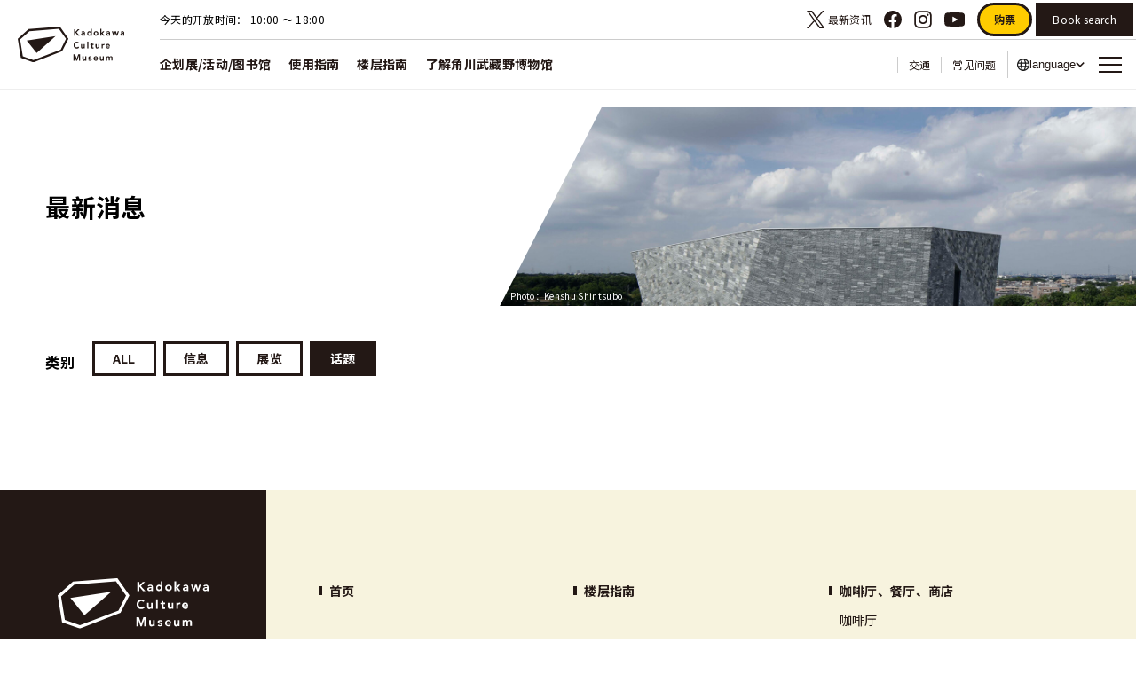

--- FILE ---
content_type: text/html; charset=UTF-8
request_url: https://kadcul.com/cn/news?category=3
body_size: 4567
content:
<!DOCTYPE html>
<html lang="ja">
<head>
<meta charset="UTF-8">
<meta name="viewport" content="width=device-width,initial-scale=1.0,maximum-scale=1.0,minimum-scale=1.0,user-scalable=no" />
<meta name="description" content="角川武蔵野ミュージアムからのお知らせです。">
<meta name="keywords" content="角川,カドカワ,埼玉,所沢,武蔵野,ミュージアム,ところざわサクラタウン,美術館,図書館,アート,博物,本,漫画,ラノベ,隈 研吾,荒俣 宏,松岡 正剛">
<link rel="shortcut icon" href="/img/favicon.ico">
<link rel="apple-touch-icon" href="/img/apple-touch-icon.png">
<meta name="apple-mobile-web-app-title" content="" />
<link rel="index" href="https://kadcul.com/" />
<meta property="fb:app_id" content="665864814010730">
<meta property="og:title" content="ニュース/お知らせ(角川武蔵野ミュージアム)" />
<meta property="og:type" content="website" />
<meta property="og:url" content="https://kadcul.com/cn/news?category=3" />
<meta property="og:image" content="https://kadcul.com/img/ogp_kcm_02.jpg" />
<meta property="og:site_name"  content="" />
<meta property="og:description" content="角川武蔵野ミュージアムからのお知らせです。" />
<meta name="twitter:card" content="summary_large_image" />
<meta name="twitter:site" content="@Kadokawa_Museum" />
<meta name="csrf-token" content="HIsIiaYTN4OmHMBhxN2YhJjRzeJFkiydx70vpsSI">

<link rel="preconnect" href="https://fonts.googleapis.com">
<link rel="preconnect" href="https://fonts.gstatic.com" crossorigin>
<link href="https://fonts.googleapis.com/css2?family=Noto+Sans+JP:wght@400;700&family=Noto+Sans+SC:wght@400;700&family=Noto+Sans+TC:wght@400;700&display=swap" rel="stylesheet">

<link rel="stylesheet" href="/css/reset.css">
<link rel="stylesheet" href="/css/common.css?v=202504161630">



<script src="/js/jquery-3.4.1.min.js"></script>
<script src="/js/common.js?v=?v=20230626"></script>
<script src="/js/jquery.cookie.js"></script>


    
<!-- Google Tag Manager -->
<script>(function(w,d,s,l,i){w[l]=w[l]||[];w[l].push({'gtm.start':
new Date().getTime(),event:'gtm.js'});var f=d.getElementsByTagName(s)[0],
j=d.createElement(s),dl=l!='dataLayer'?'&l='+l:'';j.async=true;j.src=
'https://www.googletagmanager.com/gtm.js?id='+i+dl;f.parentNode.insertBefore(j,f);
})(window,document,'script','dataLayer','GTM-MM7PMS7V');</script>
<!-- End Google Tag Manager -->

<!-- TikTokaベースタグ -->
<script>
!function (w, d, t) {
  w.TiktokAnalyticsObject=t;var ttq=w[t]=w[t]||[];ttq.methods=["page","track","identify","instances","debug","on","off","once","ready","alias","group","enableCookie","disableCookie","holdConsent","revokeConsent","grantConsent"],ttq.setAndDefer=function(t,e){t[e]=function(){t.push([e].concat(Array.prototype.slice.call(arguments,0)))}};for(var i=0;i<ttq.methods.length;i++)ttq.setAndDefer(ttq,ttq.methods[i]);ttq.instance=function(t){for(
var e=ttq._i[t]||[],n=0;n<ttq.methods.length;n++)ttq.setAndDefer(e,ttq.methods[n]);return e},ttq.load=function(e,n){var r="https://analytics.tiktok.com/i18n/pixel/events.js",o=n&&n.partner;ttq._i=ttq._i||{},ttq._i[e]=[],ttq._i[e]._u=r,ttq._t=ttq._t||{},ttq._t[e]=+new Date,ttq._o=ttq._o||{},ttq._o[e]=n||{};n=document.createElement("script")
;n.type="text/javascript",n.async=!0,n.src=r+"?sdkid="+e+"&lib="+t;e=document.getElementsByTagName("script")[0];e.parentNode.insertBefore(n,e)};
  ttq.load('CUCPA1BC77UF169RU040');
  ttq.page();
}(window, document, 'ttq');
</script>

<!-- Google tag (gtag.js) -->
<script async src="https://www.googletagmanager.com/gtag/js?id=AW-16842771705"></script>
<script>
  window.dataLayer = window.dataLayer || [];
  function gtag(){dataLayer.push(arguments);}
  gtag('js', new Date());
  gtag('config', 'AW-16842771705');
</script>
    
<!-- Event snippet for デフォルトタグ remarketing page -->
<script>
  gtag('event', 'conversion', {
      'send_to': 'AW-16842771705/TaXiCOn8t5YaEPmZod8-',
      'value': 1.0,
      'currency': 'JPY',
      'aw_remarketing_only': true
  });
</script>


        <style>
        body{
            font-family: 'Noto Sans SC', sans-serif!important;
        }
    </style>
    
    
<title>最新消息 | 角川武藏野Museum</title>

</head>

    <body class="cn">
        <!-- Google Tag Manager (noscript) -->
<noscript><iframe src="https://www.googletagmanager.com/ns.html?id=GTM-MM7PMS7V" height="0" width="0" style="display:none;visibility:hidden"></iframe></noscript>
<!-- End Google Tag Manager (noscript) -->


<script>
    window.fbAsyncInit = function() {
        FB.init({
            appId      : '665864814010730',
            xfbml      : true,
            version    : 'v7.0'
        });
        FB.AppEvents.logPageView();
    };

    (function(d, s, id){
        var js, fjs = d.getElementsByTagName(s)[0];
        if (d.getElementById(id)) {return;}
        js = d.createElement(s); js.id = id;
        js.src = "https://connect.facebook.net/en_US/sdk.js";
        fjs.parentNode.insertBefore(js, fjs);
    }(document, 'script', 'facebook-jssdk'));
</script>

<div id="wrapper">
	<header>
        <div class="header_nav">
                        <h1><a href="/cn/"><img src="/img/logo.svg" alt="角川武蔵野ミュージアム"/></a></h1>
            <div class="pc_nav">
                <nav class="topNav">
                    <div class="nav-business">
                                                                                <p><span class=“sp_s_none”>今天的开放时间：</span>
                                                                    10:00 〜 18:00
                                                            </p>
                                            </div>
                    <div class="btn-nav">
                        <div class="nav-sns">
                            <ul>
                                <li><a href="https://twitter.com/Kadokawa_Museum" target="_blank" rel="noopener noreferrer"><img src="/img/ico_sns_twitter_c.svg" alt="Twitter"/><p>最新资讯</p></a></li>
                                <li class="sp_none"><a href="https://www.facebook.com/kadokawaculturemuseum/" target="_blank" rel="noopener noreferrer"><img src="/img/ico_sns_facebook_b.svg" alt="facebook"/></a></li>
                                <li class="sp_none"><a href="https://www.instagram.com/kadokawa_culture_museum/" target="_blank" rel="noopener noreferrer"><img src="/img/ico_sns_instagram_b.svg" alt="instagram"/></a></li>
                                <li class="sp_none"><a href="https://www.youtube.com/sakuratown" target="_blank" rel="noopener noreferrer"><img class="yt" src="/img/ico_sns_yt_b.svg" alt="YouTube"/></a></li>
                            </ul>
                        </div>
                        <div class="nav-ticket">
                            <a href="https://tix.kadcul.com/?lang=cn" target="_blank" rel="noopener noreferrer">购票</a>
                                                                                        <a class="tb_none black-btn" href="https://opac.kadcul.com/en/library" target="_blank" rel="noopener noreferrer">Book search</a>
                                                    </div>
                    </div>
                </nav>
                <div class="bottomNavBlock">
                    <nav class="bottomNav">
                        <ul class="nav-main">
                            <li><a href="/cn/event/">企划展/活动/图书馆</a></li>
                            <li><a href="/cn/guide/">使用指南</a></li>
                            <li class="tb_none"><a href="/cn/floor/">楼层指南</a></li>
                            <li class="pc_s_none"><a href="/cn/museum/">了解角川武藏野博物馆</a></li>
                            <li class="pc_m_none"><a href="/cn/service/">咖啡厅、餐厅、商店</a></li>
                        </ul>
                        <ul class="nav-sub">
                                                        <li class="nav_sub_list sp_s_none"><a href="/cn/guide/access/">交通</a></li>
                            <li class="nav_sub_list sp_none"><a href="/cn/guide/faq">常见问题</a></li>
                            <li class="nav_sub_list" id="language">
                                <button type="button" class="btn">language</button>
                                <ul class="miniNav">
                                    <li><a  href="/">日本語</a></li>
                                    <li><a  href="/en/">English</a></li>
                                    <li><a class=active href="/cn/">简体</a></li>
                                    <li><a  href="/tw/">繁体</a></li>
                                    <li><a  href="/kr/">한국어</a></li>
                                </ul>
                            </li>
                        </ul>
                    </nav>
                    <div id="sp_nav_btn"><span></span></div>
                </div>
            </div>
        </div>
        <div id="sp_nav">
            <nav id="header_nav_sp">
                <div class="nav-sns_sp">
                    <ul>
                        <li><p>官方社交网站</p></li>
                        <li><a href="https://twitter.com/Kadokawa_Museum" target="_blank" rel="noopener noreferrer"><img src="/img/ico_sns_twitter_b.svg" alt="Twitter"/></a></li>
                        <li><a href="https://www.facebook.com/kadokawaculturemuseum/" target="_blank" rel="noopener noreferrer"><img src="/img/ico_sns_facebook_b.svg" alt="facebook"/></a></li>
                        <li><a href="https://www.instagram.com/kadokawa_culture_museum/" target="_blank" rel="noopener noreferrer"><img src="/img/ico_sns_instagram_b.svg" alt="instagram"/></a></li>
                        <li><a href="https://www.youtube.com/sakuratown" target="_blank" rel="noopener noreferrer"><img class="yt" src="/img/ico_sns_yt_b.svg" alt="YouTube"/></a></li>
                    </ul>
                </div>
                <ul class="nav_sp-ul">
                    <li class="nav_sp-li wdith100"><a href="https://tix.kadcul.com/?lang=cn" target="_blank" rel="noopener noreferrer" class="ticket-btn arrow">购票</a></li>
                                        <li class="nav_sp-li wdith50"><a class="arrow" href="/cn/floor/">楼层指南</a></li>
                    <li class="nav_sp-li wdith50"><a class="arrow" href="/cn/guide/access/">交通</a></li>
                                        <li class="nav_sp-li wdith50">
                        <a class="arrow" href="/cn/event/">企划展/活动/图书馆</a>
                        <ul>
                            <li><a class="arrow" href="/cn/event/">正在展出</a></li>
                            <li><a class="arrow" href="/cn/event/schedule/">即将展览</a></li>
                            <li><a class="arrow" href="/cn/event/archive/">展览回顾</a></li>
                        </ul>
                    </li>
                    <li class="nav_sp-li wdith50">
                        <a class="arrow" href="/cn/guide/">使用指南</a>
                        <ul>
                            <li><a class="arrow" href="/cn/guide/info">正在展出</a></li>
                            <li><a class="arrow" href="https://tix.kadcul.com/?lang=cn" target="_blank" rel="noopener noreferrer">购票</a></li>
                            <li><a class="arrow" href="https://www.musenavi.jp/kadokawa-culture-museum/index.html" target="_blank" rel="noopener noreferrer">语音导览</a></li>
                                                        <li><a class="arrow" href="/cn/guide/faq">常见问题</a></li>
                        </ul>
                    </li>
                    <li class="nav_sp-li wdith50">
                        <a class="arrow" href="/cn/service/">咖啡厅、餐厅、商店</a>
                        <ul>
                            <li><a class="arrow" href="/cn/service/diner">餐厅</a></li>
                            <li><a class="arrow" href="/cn/service/shop">商店</a></li>
                            <li><a class="arrow" href="/cn/service/cafe">咖啡厅</a></li>
                        </ul>
                    </li>
                    <li class="nav_sp-li wdith50">
                        <a class="arrow" href="/cn/museum/">了解角川武藏野博物馆</a>
                        <ul>
                            <li><a class="arrow" href="/cn/museum/message">馆长致辞</a></li>
                            <li><a class="arrow" href="/cn/museum/membership">顾问委员会</a></li>
                            <li><a class="arrow" href="/cn/museum/musashino50">Musashino50</a></li>
                            <li><a class="arrow" href="/cn/museum/overciew">设施概要、建筑</a></li>
                        </ul>
                    </li>
                    <li class="nav_sp-li wdith50">
                        <p>周边设施</p>
                        <ul>
                            <li><a class="arrow" href="https://tokorozawa-sakuratown.com/" target="_blank" rel="noopener noreferrer">所泽SAKURA TOWN</a></li>
                            <li><a class="arrow" href="https://musashinoreiwa.jp/" target="_blank" rel="noopener noreferrer">武藏野坐令和神社</a></li>
                            <li><a class="arrow" href="https://kadcul.com/park" target="_blank" rel="noopener noreferrer">武藏野树林公园</a></li>
                        </ul>
                    </li>
                                                                <li class="nav_sp-li wdith50"><a href="https://opac.kadcul.com/en/library" class="pickup" target="_blank" rel="noopener noreferrer">Book search</a></li>
                                    </ul>
            </nav>
        </div>
            </header>

<main>


<div class="page_title">
	<h2>最新消息</h2>
	<div class="page_title_img"><img src="/img/page_title_04.jpg" alt=""/>
		<p class="c_fff">Photo：Kenshu Shintsubo</p></div>
</div>

<div class="category_link inner">
	<h3>类别</h3>
	<ul class="category_link_list">
		            			<li>
									<a href="https://kadcul.com/cn/news?category=0">ALL</a>
							</li>
		            			<li>
									<a href="https://kadcul.com/cn/news?category=1">信息</a>
							</li>
		            			<li>
									<a href="https://kadcul.com/cn/news?category=2">展览</a>
							</li>
		            			<li>
									<div class="active">话题</div>
							</li>
			</ul>
	<div class="category_link_list_sp">
		<select onChange="location.href=value;">
			                				<option value="https://kadcul.com/cn/news?category=0" >
					ALL
				</option>
			                				<option value="https://kadcul.com/cn/news?category=1" >
					信息
				</option>
			                				<option value="https://kadcul.com/cn/news?category=2" >
					展览
				</option>
			                				<option value="https://kadcul.com/cn/news?category=3"  selected >
					话题
				</option>
					</select>
	</div>
</div>

<div class="inner">
	<ul class="news_list">
			</ul>

	

</div>

</main>

<div id="pagetop">Pagetop</div>

<footer>
    <section id="footer_linkarea" class="toggle">
        <div class="toggle_btn"><span
                    class="txt_open">网站地图</span><span
                    class="txt_close">关闭</span></div>
        <div class="toggle_detail">
            <ul class="footer_link">
                <li><a href="/cn/">首页</a></li>
                                          <li>
                <a href="/cn/event/">企划展/活动/图书馆</a>
              </li>
                <li><a href="/cn/guide/">参观指南</a>
                    <ul class="footer_link_s">
                        <li>
                            <a href="/cn/guide/info/">开馆时间、休息日、费用</a>
                        </li>
                        
													
                        
                        <li><a href="/cn/guide/access/">交通</a>
                        </li>

																																												<li><a href="https://www.musenavi.jp/kadokawa-culture-museum/chs/index.html" target="_blank" rel="noopener noreferrer">语音导览</a>
											</li>
                      																						
                                                <li>
                            <a href="/cn/guide/faq/">常见问题</a>
                        </li>
                    </ul>
                </li>
            </ul>
            <ul class="footer_link">
                <li>
                    <a href="/cn/floor/">楼层指南</a>
                </li>
                <li>
                    <a href="/cn/museum/">了解角川武藏野博物馆</a>
                    <ul class="footer_link_s">
                        <li>
                            <a href="/cn/museum/message/">馆长致辞</a>
                        </li>
                        <li>
                            <a href="/cn/museum/membership/">顾问委员会</a>
                        </li>
                        <li>
                            <a href="/cn/museum/musashino50/">Musashino50</a>
                        </li>
                        <li>
                            <a href="/cn/museum/overciew/">设施概要、建筑</a>
                        </li>
                        
                            
                        
                        
                            
                        
                        
                            
                        
                    </ul>
                </li>
                
                    
                        
                            
                        
                        
                            
                        
                        
                            
                        
                        
                            
                        
                        
                            
                        
                        
                            
                        
                    
                
            </ul>
            <ul class="footer_link">
                <li>
                    <a href="/cn/service/">咖啡厅、餐厅、商店</a>
                    <ul class="footer_link_s">
                        <li>
                            <a href="/cn/service/cafe">咖啡厅</a>
                        </li>
                        <li>
                            <a href="/cn/service/diner">餐厅</a>
                        </li>
                        <li>
                            <a href="/cn/service/shop">商店</a>
                        </li>
                    </ul>
                </li>
                                            <li>
                    <a href="/cn/guide/faq">常见问题/咨询</a>
                </li>
            </ul>
        </div>
    </section>
    <section id="footer_addressarea">
        <div id="footer_addressarea_in">
            <div id="footer_logo"><img src="/img/logo_wh.svg" alt="角川武蔵野ミュージアム"/></div>
            <address id="footer_address">邮编359-0023<br>埼玉县所泽市东所泽和田<br>3-31-3
</address>
            <div id="footer_address_link"><a href="/cn/guide/access/">交通</a></div>
            <ul id="footer_sns">
              <li><a href="https://twitter.com/Kadokawa_Museum" target="_blank" rel="noopener noreferrer"><img src="/img/ico_sns_twitter_wh.svg" alt="Twitter"/></a></li>
              <li><a href="https://www.facebook.com/kadokawaculturemuseum/" target="_blank" rel="noopener noreferrer"><img src="/img/ico_sns_facebook_wh.svg" alt="facebook"/></a></li>
              <li><a href="https://www.instagram.com/kadokawa_culture_museum/" target="_blank" rel="noopener noreferrer"><img src="/img/ico_sns_instagram_wh.svg" alt="instagram"/></a></li>
              <li><a href="https://www.youtube.com/sakuratown" target="_blank" rel="noopener noreferrer"><img src="/img/ico_sns_yt_wh.svg" alt="YouTube"/></a></li>
            </ul>
        </div>
        <div id="footer_copy">&copy; 角川武藏野博物馆</div>
    </section>
</footer>

</div><!-- #wrapper-->

</body>
</html>


--- FILE ---
content_type: text/css
request_url: https://kadcul.com/css/common.css?v=202504161630
body_size: 14553
content:
@charset "UTF-8";
*,
*:before,
*:after {
  -webkit-box-sizing: border-box;
  box-sizing: border-box;
  min-height: 0;
  min-width: 0;
}

*:focus {
  outline: none;
}

html {
  height: 100%;
  line-height: 1.5;
}

body {
  font-family: "Noto Sans JP", "メイリオ", Meiryo, "ヒラギノ角ゴ ProN W3", "Hiragino Kaku Gothic ProN", "游ゴシック", YuGothic, sans-serif;
  font-size: 16px;
  background-color: #fff;
  word-wrap: break-word;
  letter-spacing: 0.02em;
}
@media screen and (max-width: 896px) {
  body {
    font-size: 14px;
  }
}
body.noscroll {
  pointer-events: none;
}
body.active {
  height: 100%;
  overflow: hidden;
}

a,
button {
  text-decoration: none;
  color: #231815;
  cursor: pointer;
  -webkit-transition: all 0.2s ease-in-out;
  transition: all 0.2s ease-in-out;
  border: none;
  outline: none;
}

img {
  vertical-align: top;
  max-width: 100%;
}

input[type=text]:focus {
  outline: 0;
}

pre {
  white-space: -moz-pre-wrap;
  white-space: -pre-wrap;
  white-space: -o-pre-wrap;
  white-space: pre-wrap;
  word-wrap: break-word;
}

.inner {
  max-width: 1240px;
  width: 92%;
  margin-right: auto;
  margin-left: auto;
}

@media screen and (max-width: 1024px) {
  .only_pc {
    display: none;
  }
}

@media screen and (max-width: 896px) {
  .only_pctb {
    display: none;
  }
}

.only_tbsp {
  display: none;
}
@media screen and (max-width: 1024px) {
  .only_tbsp {
    display: inline;
  }
}

@media screen and (max-width: 1024px) {
  section.only_tbsp,
  div.only_tbsp {
    display: block;
  }
}

.only_sp {
  display: none;
}
@media screen and (max-width: 896px) {
  .only_sp {
    display: inline;
  }
}

@media screen and (max-width: 896px) {
  section.only_sp,
  div.only_sp {
    display: block;
  }
}

.center {
  text-align: center;
}

.right {
  text-align: right;
}

.left {
  text-align: left;
}

@media screen and (max-width: 896px) {
  .center_sp {
    text-align: center;
  }
  .right_sp {
    text-align: right;
  }
  .left_sp {
    text-align: left;
  }
}
.caution {
  font-size: 12px;
}

.more_link a {
  padding: 10px 60px 10px 20px;
  font-weight: bold;
  position: relative;
  overflow: hidden;
  display: inline-block;
}
.more_link a::after {
  content: "";
  display: block;
  width: 100%;
  height: 12px;
  background: url("/img/link_arrow.svg") no-repeat right bottom;
  position: absolute;
  right: 0;
  bottom: 0;
}
.more_link a:hover::after {
  -webkit-animation: more_link 0.4s forwards;
  animation: more_link 0.4s forwards;
}
@-webkit-keyframes more_link {
  0% {
    right: 100%;
  }
  100% {
    right: 0;
  }
}
@keyframes more_link {
  0% {
    right: 100%;
  }
  100% {
    right: 0;
  }
}

.back_link {
  margin-top: 60px;
}
.back_link a {
  padding: 10px 10px 10px 60px;
  font-weight: bold;
  position: relative;
  overflow: hidden;
  display: inline-block;
}
.back_link a::after {
  content: "";
  display: block;
  width: 100%;
  height: 12px;
  background: url("/img/link_arrow_left.svg") no-repeat left bottom;
  position: absolute;
  right: 0;
  bottom: 0;
}
.back_link a:hover::after {
  -webkit-animation: back_link 0.4s forwards;
  animation: back_link 0.4s forwards;
}
@-webkit-keyframes back_link {
  0% {
    left: 100%;
  }
  100% {
    left: 0;
  }
}
@keyframes back_link {
  0% {
    left: 100%;
  }
  100% {
    left: 0;
  }
}

.modal {
  display: none;
  height: 100vh;
  position: fixed;
  top: 0;
  width: 100%;
  z-index: 1100;
}

.modal_bg {
  background: rgba(0, 0, 0, 0.8);
  height: 100vh;
  position: absolute;
  width: 100%;
}

.modal_content {
  background: #fff;
  left: 50%;
  position: absolute;
  top: 50%;
  -webkit-transform: translate(-50%, -50%);
          transform: translate(-50%, -50%);
  width: 900px;
  max-width: 92%;
  max-height: 86%;
  overflow-y: auto;
}

#sp_nav {
  display: none;
  overflow: auto;
  position: fixed;
  height: 100vh;
  width: 100%;
  z-index: 999;
  -webkit-overflow-scrolling: touch;
  background-color: #fff;
  padding-bottom: 200px;
}
#sp_nav #header_nav_sp {
  width: 100%;
}
#sp_nav #header_nav_sp .nav_sp-ul {
  display: -webkit-box;
  display: -ms-flexbox;
  display: flex;
  -ms-flex-wrap: wrap;
      flex-wrap: wrap;
  -webkit-box-pack: justify;
      -ms-flex-pack: justify;
          justify-content: space-between;
  margin-bottom: 40px;
  padding: 0 180px;
}
@media screen and (max-width: 896px) {
  #sp_nav #header_nav_sp .nav_sp-ul {
    padding: 0 20px;
  }
}
#sp_nav #header_nav_sp .nav_sp-ul .nav_sp-li:not(:last-child) {
  margin-bottom: 30px;
}
@media screen and (max-width: 896px) {
  #sp_nav #header_nav_sp .nav_sp-ul .nav_sp-li:not(:last-child) {
    margin-bottom: 12px;
  }
}
#sp_nav #header_nav_sp .nav_sp-ul .nav_sp-li p {
  margin: 10px 0;
  font-weight: bold;
  font-size: 16px;
  display: inline-block;
}
#sp_nav #header_nav_sp .nav_sp-ul .nav_sp-li a {
  margin: 10px 0;
  font-weight: bold;
  font-size: 16px;
  display: inline-block;
}
#sp_nav #header_nav_sp .nav_sp-ul .nav_sp-li .arrow::after {
  content: "";
  display: inline-block;
  width: 10px;
  height: 10px;
  background: url(/img/ico_arrow_s_next.svg) no-repeat center center;
  background-size: contain;
  margin-left: 0.5rem;
}
#sp_nav #header_nav_sp .nav_sp-ul .nav_sp-li .ticket-btn {
  text-align: center;
  background-color: #FFCC00;
  border: 3px solid #231815;
  font-weight: bold;
  margin: 0 auto;
  margin-bottom: 20px;
  padding: 16px;
  width: 100%;
  max-width: 300px;
  border-radius: 50px;
  font-size: 16px;
}
@media screen and (max-width: 896px) {
  #sp_nav #header_nav_sp .nav_sp-ul .nav_sp-li .ticket-btn {
    font-size: 18px;
  }
}
#sp_nav #header_nav_sp .nav_sp-ul .nav_sp-li ul li {
  margin-left: 1rem;
}
#sp_nav #header_nav_sp .nav_sp-ul .nav_sp-li ul li a {
  font-size: 14px;
  font-weight: 100;
  text-indent: -1rem;
  margin-left: 1rem;
}
#sp_nav #header_nav_sp .nav_sp-ul .nav_sp-li ul li a::before {
  content: "-";
  margin-right: 0.5rem;
}
#sp_nav #header_nav_sp .nav_sp-ul .wdith100 {
  width: 100%;
}
#sp_nav #header_nav_sp .nav_sp-ul .wdith50 {
  width: 50%;
}
@media screen and (max-width: 896px) {
  #sp_nav #header_nav_sp .nav_sp-ul .wdith50 {
    width: 100%;
  }
}
#sp_nav #header_nav_sp .nav_sp-ul .wdith30 {
  width: 30%;
}
@media screen and (max-width: 896px) {
  #sp_nav #header_nav_sp .nav_sp-ul .wdith30 {
    width: 100%;
  }
}
#sp_nav #header_nav_sp ul li .pickup {
  margin-top: 20px;
  background-color: #231815;
  color: #fff;
  padding: 14px 30px;
  display: inline-block;
  text-align: center;
  -webkit-transition-duration: 0.3s;
          transition-duration: 0.3s;
  border: 3px solid #231815;
}
#sp_nav #header_nav_sp ul li .pickup::after {
  content: "";
  display: inline-block;
  width: 10px;
  height: 10px;
  background: url(/img/ico_arrow_s_next_wh.svg) no-repeat center center;
  background-size: contain;
  margin-left: 0.5rem;
}
#sp_nav #header_subnav_sp {
  border-top: 1px #766965 solid;
  padding: 10px 0;
  width: 100%;
}
#sp_nav #header_subnav_sp ul {
  display: -webkit-box;
  display: -ms-flexbox;
  display: flex;
  -webkit-box-pack: center;
      -ms-flex-pack: center;
          justify-content: center;
  -ms-flex-flow: wrap;
      flex-flow: wrap;
}
#sp_nav #header_subnav_sp ul li a {
  padding: 6px 16px;
  display: block;
  font-size: 12px;
}
#sp_nav #header_subnav_sp #language_sp select {
  outline: none;
  text-indent: 0.01px;
  text-overflow: "";
  background: none transparent;
  vertical-align: middle;
  font-size: inherit;
  -webkit-appearance: none;
  -moz-appearance: none;
  appearance: none;
  border: none;
  font-size: 12px;
  padding: 6px 16px 6px 0px;
  background: url("/img/ico_arrow_s_bottom.svg") no-repeat right center;
  background-size: 10px auto;
}

/*------------------------------------------------------------------*/
main {
  margin-bottom: 120px;
  margin-top: 20px;
}
@media screen and (max-width: 1024px) {
  main {
    margin-bottom: 50px;
    margin-top: 10px;
  }
}
@media screen and (max-width: 480px) {
  main {
    margin-top: 0;
  }
}

/*-----------------------------改修ヘッダー---------------------------------*/
header.UpMove {
  -webkit-animation: UpAnime 0.5s forwards;
          animation: UpAnime 0.5s forwards;
}

.float_number_nav.UpMove {
  -webkit-animation: UpAnime 0.5s forwards;
          animation: UpAnime 0.5s forwards;
}

@-webkit-keyframes UpAnime {
  from {
    opacity: 1;
    -webkit-transform: translateY(0);
            transform: translateY(0);
  }
  to {
    opacity: 0;
    -webkit-transform: translateY(-100px);
            transform: translateY(-100px);
  }
}

@keyframes UpAnime {
  from {
    opacity: 1;
    -webkit-transform: translateY(0);
            transform: translateY(0);
  }
  to {
    opacity: 0;
    -webkit-transform: translateY(-100px);
            transform: translateY(-100px);
  }
}
/*　下に下がる動き　*/
header.DownMove {
  -webkit-animation: DownAnime 0.5s forwards;
          animation: DownAnime 0.5s forwards;
}

.float_number_nav.DownMove {
  -webkit-animation: DownAnime 0.5s forwards;
          animation: DownAnime 0.5s forwards;
}

@-webkit-keyframes DownAnime {
  from {
    opacity: 0;
    -webkit-transform: translateY(-100px);
            transform: translateY(-100px);
  }
  to {
    opacity: 1;
    -webkit-transform: translateY(0);
            transform: translateY(0);
  }
}

@keyframes DownAnime {
  from {
    opacity: 0;
    -webkit-transform: translateY(-100px);
            transform: translateY(-100px);
  }
  to {
    opacity: 1;
    -webkit-transform: translateY(0);
            transform: translateY(0);
  }
}
#sp_nav_btn {
  display: none;
}
@media screen and (max-width: 1380px) {
  #sp_nav_btn {
    display: block;
    z-index: 1000;
    width: 40px;
    height: 40px;
    margin-right: 10px;
    position: relative;
  }
  #sp_nav_btn span, #sp_nav_btn::before, #sp_nav_btn::after {
    display: block;
    content: "";
    background-color: #231815;
    height: 2px;
    width: 26px;
    position: absolute;
    top: 50%;
    left: 50%;
    -webkit-transform: translate(-50%, -50%) rotate(0deg);
    transform: translate(-50%, -50%) rotate(0deg);
  }
  #sp_nav_btn span {
    opacity: 1;
    -webkit-transition: all 0.45s ease-in-out;
    transition: all 0.45s ease-in-out;
  }
  #sp_nav_btn::before {
    margin-top: -8px;
  }
  #sp_nav_btn::after {
    margin-top: 8px;
  }
  #sp_nav_btn.active span {
    opacity: 0;
  }
  #sp_nav_btn.active::before {
    -webkit-animation: sp_nav_btn01 1s forwards;
    animation: sp_nav_btn01 1s forwards;
  }
  @-webkit-keyframes sp_nav_btn01 {
    0% {
      margin-top: -8px;
    }
    50% {
      margin-top: 0px;
      -webkit-transform: translate(-50%, -50%) rotate(0deg);
      transform: translate(-50%, -50%) rotate(0deg);
    }
    100% {
      margin-top: 0px;
      -webkit-transform: translate(-50%, -50%) rotate(45deg);
      transform: translate(-50%, -50%) rotate(45deg);
    }
  }
  @keyframes sp_nav_btn01 {
    0% {
      margin-top: -8px;
    }
    50% {
      margin-top: 0px;
      -webkit-transform: translate(-50%, -50%) rotate(0deg);
      transform: translate(-50%, -50%) rotate(0deg);
    }
    100% {
      margin-top: 0px;
      -webkit-transform: translate(-50%, -50%) rotate(45deg);
      transform: translate(-50%, -50%) rotate(45deg);
    }
  }
  #sp_nav_btn.active::after {
    -webkit-animation: sp_nav_btn02 1s forwards;
    animation: sp_nav_btn02 1s forwards;
  }
  @-webkit-keyframes sp_nav_btn02 {
    0% {
      margin-top: 8px;
    }
    50% {
      margin-top: 0px;
      -webkit-transform: translate(-50%, -50%) rotate(0deg);
      transform: translate(-50%, -50%) rotate(0deg);
    }
    100% {
      margin-top: 0px;
      -webkit-transform: translate(-50%, -50%) rotate(-45deg);
      transform: translate(-50%, -50%) rotate(-45deg);
    }
  }
  @keyframes sp_nav_btn02 {
    0% {
      margin-top: 8px;
    }
    50% {
      margin-top: 0px;
      -webkit-transform: translate(-50%, -50%) rotate(0deg);
      transform: translate(-50%, -50%) rotate(0deg);
    }
    100% {
      margin-top: 0px;
      -webkit-transform: translate(-50%, -50%) rotate(-45deg);
      transform: translate(-50%, -50%) rotate(-45deg);
    }
  }
  #sp_nav_btn.close::before {
    -webkit-animation: sp_nav_btn01_close 1s forwards;
    animation: sp_nav_btn01_close 1s forwards;
  }
  @-webkit-keyframes sp_nav_btn01_close {
    0% {
      margin-top: 0px;
      -webkit-transform: translate(-50%, -50%) rotate(45deg);
      transform: translate(-50%, -50%) rotate(45deg);
    }
    50% {
      margin-top: 0px;
      -webkit-transform: translate(-50%, -50%) rotate(0deg);
      transform: translate(-50%, -50%) rotate(0deg);
    }
    100% {
      margin-top: -8px;
    }
  }
  @keyframes sp_nav_btn01_close {
    0% {
      margin-top: 0px;
      -webkit-transform: translate(-50%, -50%) rotate(45deg);
      transform: translate(-50%, -50%) rotate(45deg);
    }
    50% {
      margin-top: 0px;
      -webkit-transform: translate(-50%, -50%) rotate(0deg);
      transform: translate(-50%, -50%) rotate(0deg);
    }
    100% {
      margin-top: -8px;
    }
  }
  #sp_nav_btn.close::after {
    -webkit-animation: sp_nav_btn02_close 1s forwards;
    animation: sp_nav_btn02_close 1s forwards;
  }
  @-webkit-keyframes sp_nav_btn02_close {
    0% {
      margin-top: 0px;
      -webkit-transform: translate(-50%, -50%) rotate(-45deg);
      transform: translate(-50%, -50%) rotate(-45deg);
    }
    50% {
      margin-top: 0px;
      -webkit-transform: translate(-50%, -50%) rotate(0deg);
      transform: translate(-50%, -50%) rotate(0deg);
    }
    100% {
      margin-top: 8px;
    }
  }
  @keyframes sp_nav_btn02_close {
    0% {
      margin-top: 0px;
      -webkit-transform: translate(-50%, -50%) rotate(-45deg);
      transform: translate(-50%, -50%) rotate(-45deg);
    }
    50% {
      margin-top: 0px;
      -webkit-transform: translate(-50%, -50%) rotate(0deg);
      transform: translate(-50%, -50%) rotate(0deg);
    }
    100% {
      margin-top: 8px;
    }
  }
}

.emergencyNews {
  width: 100%;
  background-color: #FFCC00;
  padding: 8px;
}
.emergencyNews p {
  text-align: center;
  font-weight: bold;
}

header {
  z-index: 1000;
  position: sticky;
  top: 0;
  left: 0;
  width: 100%;
}
header .header_nav {
  background-color: #fff;
  width: 100%;
  display: -webkit-box;
  display: -ms-flexbox;
  display: flex;
  -ms-flex-wrap: wrap;
      flex-wrap: wrap;
  border-bottom: 1px solid #eee;
}
header .header_nav .emergency_news {
  background-color: #cd1d33;
  color: #fff;
  font-weight: bold;
  width: 100%;
  padding: 14px;
  line-height: 1rem;
}
header .header_nav .emergency_news p:not(:last-child),
header .header_nav .emergency_news a:not(:last-child) {
  margin-bottom: 0.5rem;
}
header .header_nav .emergency_news a {
  text-decoration: underline;
  color: #fff;
}
header .header_nav h1 {
  width: 180px;
  height: 100px;
  padding: 20px;
  display: -webkit-box;
  display: -ms-flexbox;
  display: flex;
  -webkit-box-align: center;
      -ms-flex-align: center;
          align-items: center;
}
@media screen and (max-width: 896px) {
  header .header_nav h1 {
    width: 100px;
    padding: 0 10px;
  }
}
@media screen and (max-width: 480px) {
  header .header_nav h1 {
    position: absolute;
    bottom: 0;
    left: 0;
    height: 55px;
  }
}
header .header_nav h1 a {
  -webkit-transition-duration: 0.4s;
          transition-duration: 0.4s;
}
header .header_nav h1 a:hover {
  opacity: 0.6;
  -webkit-transform: scale(1.05);
          transform: scale(1.05);
}
header .header_nav h1 a img {
  width: 100%;
  max-width: 120px;
}
header .header_nav .pc_nav {
  width: calc(100% - 180px);
  height: 100px;
  display: -webkit-box;
  display: -ms-flexbox;
  display: flex;
  -ms-flex-wrap: wrap;
      flex-wrap: wrap;
}
@media screen and (max-width: 896px) {
  header .header_nav .pc_nav {
    width: calc(100% - 100px);
  }
}
@media screen and (max-width: 480px) {
  header .header_nav .pc_nav {
    width: 100%;
  }
}
header .header_nav .pc_nav nav {
  display: -webkit-box;
  display: -ms-flexbox;
  display: flex;
  -webkit-box-align: center;
      -ms-flex-align: center;
          align-items: center;
  width: 100%;
}
header .header_nav .pc_nav nav ul {
  display: -webkit-box;
  display: -ms-flexbox;
  display: flex;
  -webkit-box-align: center;
      -ms-flex-align: center;
          align-items: center;
  -ms-flex-wrap: wrap;
      flex-wrap: wrap;
}
header .header_nav .pc_nav .topNav {
  height: 45%;
  font-size: 12px;
  border-bottom: 1px solid #cccccc;
  -webkit-box-pack: justify;
      -ms-flex-pack: justify;
          justify-content: space-between;
}
header .header_nav .pc_nav .bottomNavBlock {
  width: 100%;
  height: 55%;
  display: -webkit-box;
  display: -ms-flexbox;
  display: flex;
  -webkit-box-align: center;
      -ms-flex-align: center;
          align-items: center;
}
@media screen and (max-width: 1240px) {
  header .header_nav .pc_nav .bottomNavBlock {
    display: -webkit-box;
    display: -ms-flexbox;
    display: flex;
    -webkit-box-pack: justify;
        -ms-flex-pack: justify;
            justify-content: space-between;
  }
}
header .header_nav .pc_nav .bottomNavBlock .bottomNav {
  -webkit-box-pack: justify;
      -ms-flex-pack: justify;
          justify-content: space-between;
}
@media screen and (max-width: 1240px) {
  header .header_nav .pc_nav .bottomNavBlock .bottomNav {
    width: inherit;
  }
}

.nav-business {
  display: -webkit-box;
  display: -ms-flexbox;
  display: flex;
  -webkit-box-align: center;
      -ms-flex-align: center;
          align-items: center;
}
@media screen and (max-width: 480px) {
  .nav-business {
    margin-left: 14px;
  }
}
.nav-business a {
  margin-right: 4px;
  height: 24px;
  display: -webkit-box;
  display: -ms-flexbox;
  display: flex;
  -webkit-box-align: center;
      -ms-flex-align: center;
          align-items: center;
  position: relative;
  -webkit-transition-duration: 0.2s;
          transition-duration: 0.2s;
}
.nav-business a::after {
  content: "";
  display: block;
  width: 0;
  height: 2px;
  background-color: #231815;
  position: absolute;
  left: 0;
  bottom: -2px;
  -webkit-transition: all 0.2s ease-in-out;
  transition: all 0.2s ease-in-out;
}
.nav-business a:hover {
  opacity: 0.6;
}
.nav-business a:hover::after {
  width: 100%;
}
.nav-business a img {
  width: 100%;
  max-width: 18px;
}
.nav-business a span {
  margin-left: 4px;
}

.btn-nav {
  display: -webkit-box;
  display: -ms-flexbox;
  display: flex;
  -webkit-box-align: center;
      -ms-flex-align: center;
          align-items: center;
  overflow: hidden;
}

.nav-sns ul {
  display: -webkit-box;
  display: -ms-flexbox;
  display: flex;
  -webkit-box-align: center;
      -ms-flex-align: center;
          align-items: center;
}
.nav-sns ul li {
  margin-right: 14px;
}
.nav-sns ul li a {
  display: -webkit-box;
  display: -ms-flexbox;
  display: flex;
  -webkit-box-align: center;
      -ms-flex-align: center;
          align-items: center;
  -webkit-transition-duration: 0.2s;
          transition-duration: 0.2s;
}
.nav-sns ul li a:hover {
  opacity: 0.6;
}
.nav-sns ul li a img {
  display: block;
  height: 20px;
}
.nav-sns ul li a .yt {
  height: 16px;
}
.nav-sns ul li a p {
  margin-left: 4px;
  display: inline;
}
@media screen and (max-width: 480px) {
  .nav-sns ul li a p {
    display: none;
  }
}

.nav-sns_sp {
  padding: 10px 180px;
  border-bottom: 1px solid #eee;
  margin-bottom: 40px;
}
@media screen and (max-width: 896px) {
  .nav-sns_sp {
    padding: 10px 20px;
  }
}
.nav-sns_sp ul {
  display: -webkit-box;
  display: -ms-flexbox;
  display: flex;
  -webkit-box-align: center;
      -ms-flex-align: center;
          align-items: center;
}
.nav-sns_sp ul li {
  margin-right: 28px;
}
@media screen and (max-width: 896px) {
  .nav-sns_sp ul li {
    margin-right: 20px;
  }
}
.nav-sns_sp ul li p {
  font-weight: bold;
  font-size: 14px;
}
.nav-sns_sp ul li a {
  display: block;
}
.nav-sns_sp ul li a img {
  display: block;
  height: 20px;
}
.nav-sns_sp ul li a .yt {
  height: 16px;
}

.nav-ticket {
  display: -webkit-box;
  display: -ms-flexbox;
  display: flex;
  margin-right: -3px;
}
@media screen and (max-width: 896px) {
  .nav-ticket {
    display: none;
  }
}
.nav-ticket a {
  font-weight: bold;
  border: 3px solid #231815;
  background-color: #FFCC00;
  height: 38px;
  display: -webkit-box;
  display: -ms-flexbox;
  display: flex;
  padding: 0 16px;
  -webkit-box-align: center;
      -ms-flex-align: center;
          align-items: center;
  margin-right: 4px;
  border-radius: 50px;
  -webkit-transition-duration: 0.2s;
          transition-duration: 0.2s;
}
.nav-ticket a:hover {
  color: #FFCC00;
  background-color: #231815;
}
.nav-ticket .black-btn {
  background-color: #231815;
  color: #fff;
  border-radius: 0;
  font-weight: 100;
  margin-right: 6px;
  -webkit-transition-duration: 0.2s;
          transition-duration: 0.2s;
}
.nav-ticket .black-btn:hover {
  color: #231815;
  background-color: #fff;
}

.nav-main {
  font-size: 14px;
}
.nav-main li {
  margin-right: 20px;
  font-weight: bold;
}
@media screen and (max-width: 630px) {
  .nav-main li {
    display: none;
  }
}
.nav-main li a {
  position: relative;
  -webkit-transition-duration: 0.2s;
          transition-duration: 0.2s;
}
.nav-main li a::after {
  content: "";
  display: block;
  width: 0;
  height: 2px;
  background-color: #231815;
  position: absolute;
  left: 0;
  bottom: -2px;
  -webkit-transition: all 0.2s ease-in-out;
  transition: all 0.2s ease-in-out;
}
.nav-main li a:hover {
  opacity: 0.6;
}
.nav-main li a:hover::after {
  width: 100%;
}

.nav-sub {
  font-size: 12px;
  -webkit-box-pack: end;
      -ms-flex-pack: end;
          justify-content: end;
}
@media screen and (max-width: 1240px) {
  .nav-sub {
    font-size: 10px;
  }
}
.nav-sub .nav_sub_list {
  border-left: 1px solid #cccccc;
  /*
        &#language {
            cursor: pointer;
            position: relative;
            &::before {
                position: absolute;
                top: 9px;
                left: 11px;
                content: "";
                background: url(/img/ico_language.svg) no-repeat;
                width: 14px;
                height: 14px;
                display: block;
            }
            &::after {
                position: absolute;
                top: 13px;
                right: 12px;
                content: "";
  		background: url("/img/ico_arrow_s_bottom.svg") no-repeat;
                width: 10px;
                height: 6px;
                display: block;
                margin-top: 2pxpx;
                background-size: contain;
            }
  	select {
                padding: 10px 20px;
                display: flex;
  		outline:none;
  		text-indent: 0.01px;
  		text-overflow: '';
  		background: none transparent;
  		vertical-align: middle;
  		font-size: inherit;
  		-webkit-appearance: none;
  		-moz-appearance: none;
  		appearance: none;
  		border: none;
  		font-size: 12px;
  		cursor: pointer;
  		-moz-transition: all 0.2s ease-in-out;
  -o-transition: all 0.2s ease-in-out;
  -webkit-transition: all 0.2s ease-in-out;
  transition: all 0.2s ease-in-out;
  		@include pc_s {
  			font-size: 10px;
  		}
  		&:hover {
                    opacity: .6;
  		}
  	}//select
  }//#language*/
}
.nav-sub .nav_sub_list:not(:last-child) {
  padding: 0 12px;
}
.nav-sub .nav_sub_list a {
  position: relative;
  -webkit-transition-duration: 0.2s;
          transition-duration: 0.2s;
}
.nav-sub .nav_sub_list a::after {
  content: "";
  display: block;
  width: 0;
  height: 2px;
  background-color: #231815;
  position: absolute;
  left: 0;
  bottom: -2px;
  -webkit-transition: all 0.2s ease-in-out;
  transition: all 0.2s ease-in-out;
}
.nav-sub .nav_sub_list a:hover {
  opacity: 0.6;
}
.nav-sub .nav_sub_list a:hover::after {
  width: 100%;
}
.nav-sub .nav_sub_list#language {
  position: relative;
}
.nav-sub .nav_sub_list#language .btn {
  cursor: pointer;
  display: -webkit-box;
  display: -ms-flexbox;
  display: flex;
  -webkit-box-align: center;
      -ms-flex-align: center;
          align-items: center;
  gap: 7px;
  background: #fff;
  padding: 8px 10px;
  border-radius: 4px;
  -webkit-transition: 0.3s;
  transition: 0.3s;
}
.nav-sub .nav_sub_list#language .btn:hover {
  background-color: #e9e9e9;
}
.nav-sub .nav_sub_list#language .btn::before {
  content: "";
  background: url(/img/ico_language.svg) no-repeat;
  width: 14px;
  height: 14px;
  display: block;
}
.nav-sub .nav_sub_list#language .btn::after {
  content: "";
  background: url("/img/ico_arrow_s_bottom.svg") no-repeat;
  width: 10px;
  height: 6px;
  display: block;
  margin-top: 2pxpx;
  background-size: contain;
}
.nav-sub .nav_sub_list#language .miniNav {
  opacity: 0;
  pointer-events: none;
  -webkit-transition: all 0.5s ease 0s;
  transition: all 0.5s ease 0s;
  position: absolute;
  max-width: 120px;
  right: 7px;
  top: 43px;
  background-color: #e9e9e9;
  display: -webkit-box;
  display: -ms-flexbox;
  display: flex;
  gap: 6px;
  -ms-flex-wrap: wrap;
      flex-wrap: wrap;
  padding: 14px;
  border-radius: 4px;
  z-index: 99999;
}
.nav-sub .nav_sub_list#language .miniNav.active {
  opacity: 1;
  pointer-events: auto;
}
.nav-sub .nav_sub_list#language .miniNav li {
  width: 100%;
}
.nav-sub .nav_sub_list#language .miniNav li a {
  display: block;
  padding: 4px 18px;
  border-radius: 2px;
  background-color: #fff;
  width: 100%;
  font-size: 12px;
}
.nav-sub .nav_sub_list#language .miniNav li a.active {
  position: relative;
}
.nav-sub .nav_sub_list#language .miniNav li a.active::before {
  content: "";
  position: absolute;
  display: block;
  width: 8px;
  height: 8px;
  left: 6px;
  top: 50%;
  -webkit-transform: translate(0, -50%);
          transform: translate(0, -50%);
  background-color: #333;
  border-radius: 50px;
}
.nav-sub .nav_sub_list#language .miniNav li a:hover {
  background-color: #231815;
  color: #fff;
  opacity: 1;
}
.nav-sub .nav_sub_list#language .miniNav li a:hover::after {
  display: none;
  width: 0;
}

@media screen and (max-width: 1380px) {
  .pc_m_none {
    display: none;
  }
}

@media screen and (max-width: 1240px) {
  .pc_s_none {
    display: none;
  }
}

@media screen and (max-width: 1024px) {
  .tb_none {
    display: none !important;
  }
}

@media screen and (max-width: 896px) {
  .sp_none {
    display: none !important;
  }
}

@media screen and (max-width: 480px) {
  .sp_s_none {
    display: none !important;
  }
}

.float_link_ver2 {
  display: none;
  width: 100%;
}
@media screen and (max-width: 896px) {
  .float_link_ver2 {
    display: block;
    position: fixed;
    left: 0;
    bottom: 0;
    padding: 10px;
    z-index: 888;
  }
}
.float_link_ver2 .ticket a {
  display: block;
  width: 100%;
  font-weight: bold;
  text-align: center;
  background-color: #FFCC00;
  padding: 14px;
  font-size: 18px;
  border-radius: 50px;
  border: 3px solid #231815;
}
.float_link_ver2 .ticket a::after {
  content: "";
  display: inline-block;
  width: 10px;
  height: 10px;
  background: url(/img/ico_arrow_s_next.svg) no-repeat center center;
  background-size: contain;
  margin-left: 0.5rem;
}

@media screen and (max-width: 896px) {
  .en .nav-main li,
  .cn .nav-main li,
  .tw .nav-main li,
  .kr .nav-main li {
    display: none !important;
  }
}
.en .wdith50,
.cn .wdith50,
.tw .wdith50,
.kr .wdith50 {
  width: 100% !important;
}
.en .wdith30,
.cn .wdith30,
.tw .wdith30,
.kr .wdith30 {
  width: 100% !important;
}

/*----------------------------ここまで--------------------------------------*/
.main-mb-0 {
  margin-bottom: 0;
}

#pagetop {
  padding: 6px 60px 6px 10px;
  font-weight: bold;
  position: relative;
  display: block;
  position: fixed;
  right: 10px;
  bottom: 0px;
  font-size: 14px;
  -webkit-transform: rotate(-90deg);
  transform: rotate(-90deg);
  -webkit-transform-origin: right bottom;
  transform-origin: right bottom;
  cursor: pointer;
  -webkit-transition: all 0.45s ease-in-out;
  transition: all 0.45s ease-in-out;
  z-index: 1000;
}
@media screen and (max-width: 1024px) {
  #pagetop {
    display: none;
  }
}
#pagetop.on {
  bottom: 160px;
}
#pagetop::after {
  content: "";
  display: block;
  width: 100%;
  height: 12px;
  background: url("/img/link_arrow.svg") no-repeat right bottom;
  position: absolute;
  right: 0;
  bottom: 0;
}

footer {
  display: -webkit-box;
  display: -ms-flexbox;
  display: flex;
}
@media screen and (max-width: 1240px) {
  footer {
    -ms-flex-flow: wrap;
        flex-flow: wrap;
  }
}
footer #footer_linkarea {
  -webkit-box-flex: 1;
      -ms-flex: 1;
          flex: 1;
  background-color: #f7f3de;
  font-size: 14px;
  -webkit-box-ordinal-group: 3;
      -ms-flex-order: 2;
          order: 2;
}
@media screen and (max-width: 1240px) {
  footer #footer_linkarea {
    width: 100%;
    -webkit-box-ordinal-group: 2;
        -ms-flex-order: 1;
            order: 1;
    -webkit-box-flex: initial;
        -ms-flex: initial;
            flex: initial;
  }
}
footer #footer_linkarea .toggle_btn {
  display: none;
}
@media screen and (max-width: 1024px) {
  footer #footer_linkarea .toggle_btn {
    display: block;
    width: 100%;
    text-align: center;
    font-weight: bold;
    position: relative;
    background-color: #231815;
    padding: 16px 40px 16px 0;
    color: #fff;
    border-bottom: 1px #766965 solid;
  }
  footer #footer_linkarea .toggle_btn::after {
    content: "";
    display: block;
    width: 40px;
    height: 40px;
    background: url("/img/ico_arrow_s_top_wh.svg") no-repeat center center;
    position: absolute;
    top: 50%;
    right: 4vw;
    -webkit-transform: translate(0, -50%);
    transform: translate(0, -50%);
    -webkit-transition: all 0.2s ease-in-out;
    transition: all 0.2s ease-in-out;
  }
  footer #footer_linkarea .toggle_btn.open::after {
    -webkit-transform: rotate(180deg);
    transform: rotate(180deg);
    -webkit-transform: translate(0, -50%) rotate(180deg);
    transform: translate(0, -50%) rotate(180deg);
  }
}
footer #footer_linkarea .toggle_detail {
  display: -webkit-box;
  display: -ms-flexbox;
  display: flex;
  padding: 100px 6%;
}
@media screen and (max-width: 1024px) {
  footer #footer_linkarea .toggle_detail {
    -ms-flex-flow: wrap;
        flex-flow: wrap;
    display: none;
    padding: 40px 4vw 20px;
  }
}
footer #footer_linkarea .footer_link {
  -webkit-box-flex: 1;
      -ms-flex: 1;
          flex: 1;
}
@media screen and (max-width: 1024px) {
  footer #footer_linkarea .footer_link {
    width: 100%;
    -webkit-box-flex: initial;
        -ms-flex: initial;
            flex: initial;
  }
}
footer #footer_linkarea .footer_link > li {
  margin-bottom: 40px;
}
@media screen and (max-width: 1024px) {
  footer #footer_linkarea .footer_link > li {
    margin-bottom: 20px;
  }
}
@media screen and (max-width: 896px) {
  footer #footer_linkarea .footer_link > li {
    width: 100%;
  }
}
footer #footer_linkarea .footer_link > li > a {
  display: inline-block;
  font-weight: bold;
  padding: 4px 0;
  position: relative;
}
footer #footer_linkarea .footer_link > li > a::before {
  content: "";
  display: inline-block;
  width: 4px;
  height: 10px;
  margin-right: 8px;
  background-color: #231815;
  vertical-align: middle;
  position: relative;
  top: -2px;
}
footer #footer_linkarea .footer_link > li > a::after {
  content: "";
  display: block;
  width: 0;
  height: 2px;
  background-color: #231815;
  position: absolute;
  left: 0;
  bottom: 0px;
  -webkit-transition: all 0.2s ease-in-out;
  transition: all 0.2s ease-in-out;
}
footer #footer_linkarea .footer_link > li > a:hover::after {
  width: 100%;
}
footer #footer_linkarea .footer_link > li .footer_link_s {
  margin-left: 12px;
  margin-top: 4px;
}
footer #footer_linkarea .footer_link > li .footer_link_s > li a {
  display: inline-block;
  padding: 4px 0;
  position: relative;
}
footer #footer_linkarea .footer_link > li .footer_link_s > li a::after {
  content: "";
  display: block;
  width: 0;
  height: 2px;
  background-color: #231815;
  position: absolute;
  left: 0;
  bottom: 0px;
  -webkit-transition: all 0.2s ease-in-out;
  transition: all 0.2s ease-in-out;
}
footer #footer_linkarea .footer_link > li .footer_link_s > li a:hover::after {
  width: 100%;
}
footer #footer_addressarea {
  background-color: #231815;
  color: #fff;
  text-align: center;
  position: relative;
  width: 300px;
  -webkit-box-ordinal-group: 2;
      -ms-flex-order: 1;
          order: 1;
}
@media screen and (max-width: 1240px) {
  footer #footer_addressarea {
    width: 100%;
    -webkit-box-ordinal-group: 3;
        -ms-flex-order: 2;
            order: 2;
    padding: 30px 0;
  }
}
@media screen and (max-width: 896px) {
  footer #footer_addressarea {
    padding-top: 30px;
    padding-bottom: 90px;
  }
}
footer #footer_addressarea #footer_addressarea_in {
  position: relative;
  top: 46%;
  -webkit-transform: translate(0, -50%);
  transform: translate(0, -50%);
}
@media screen and (max-width: 1240px) {
  footer #footer_addressarea #footer_addressarea_in {
    top: 0;
    -webkit-transform: translate(0, 0);
    transform: translate(0, 0);
    margin-bottom: 20px;
    display: -webkit-box;
    display: -ms-flexbox;
    display: flex;
    -ms-flex-flow: wrap;
        flex-flow: wrap;
    -webkit-box-align: center;
        -ms-flex-align: center;
            align-items: center;
    -webkit-box-pack: center;
        -ms-flex-pack: center;
            justify-content: center;
  }
}
footer #footer_addressarea #footer_addressarea_in #footer_logo {
  margin-bottom: 40px;
}
footer #footer_addressarea #footer_addressarea_in #footer_logo img {
  width: 170px;
}
@media screen and (max-width: 1240px) {
  footer #footer_addressarea #footer_addressarea_in #footer_logo {
    text-align: right;
    margin-right: 20px;
    margin-bottom: 20px;
  }
  footer #footer_addressarea #footer_addressarea_in #footer_logo img {
    width: 140px;
  }
}
footer #footer_addressarea #footer_addressarea_in #footer_address {
  font-size: 14px;
  padding: 0 8px;
  margin-bottom: 20px;
}
@media screen and (max-width: 1240px) {
  footer #footer_addressarea #footer_addressarea_in #footer_address {
    font-size: 12px;
  }
}
footer #footer_addressarea #footer_addressarea_in #footer_address_link {
  margin-bottom: 40px;
}
@media screen and (max-width: 1240px) {
  footer #footer_addressarea #footer_addressarea_in #footer_address_link {
    margin-bottom: 20px;
    margin-left: 20px;
  }
}
@media screen and (max-width: 896px) {
  footer #footer_addressarea #footer_addressarea_in #footer_address_link {
    width: 100%;
    margin-left: 0px;
  }
}
footer #footer_addressarea #footer_addressarea_in #footer_address_link a {
  display: block;
  padding: 6px;
  border: 1px #fff solid;
  color: #fff;
  width: 180px;
  margin: 0 auto;
  font-size: 14px;
}
footer #footer_addressarea #footer_addressarea_in #footer_sns {
  display: -webkit-box;
  display: -ms-flexbox;
  display: flex;
  -webkit-box-align: center;
      -ms-flex-align: center;
          align-items: center;
  -webkit-box-pack: center;
      -ms-flex-pack: center;
          justify-content: center;
}
@media screen and (max-width: 1240px) {
  footer #footer_addressarea #footer_addressarea_in #footer_sns {
    margin-left: 20px;
    margin-bottom: 20px;
  }
}
@media screen and (max-width: 896px) {
  footer #footer_addressarea #footer_addressarea_in #footer_sns {
    width: 100%;
    margin-left: 0px;
    margin-bottom: 0px;
  }
}
footer #footer_addressarea #footer_addressarea_in #footer_sns li {
  margin: 0 14px;
}
footer #footer_addressarea #footer_addressarea_in #footer_sns li:first-child a img {
  width: 24px;
}
footer #footer_addressarea #footer_addressarea_in #footer_sns li a:hover {
  -webkit-transform: scale(1.1, 1.1);
  transform: scale(1.1, 1.1);
}
footer #footer_addressarea #footer_addressarea_in #footer_sns li a img {
  width: 30px;
}
footer #footer_addressarea #footer_copy {
  font-size: 10px;
  position: absolute;
  left: 0;
  bottom: 40px;
  width: 100%;
}
@media screen and (max-width: 1240px) {
  footer #footer_addressarea #footer_copy {
    position: relative;
    bottom: 0;
  }
}

#mainvisual {
  margin-bottom: 20px;
  opacity: 0;
  -webkit-transition: all 0.45s ease-in-out;
  transition: all 0.45s ease-in-out;
}
@media screen and (max-width: 1024px) {
  #mainvisual {
    opacity: 1;
  }
}
@media screen and (max-width: 896px) {
  #mainvisual {
    margin-bottom: 0px;
    padding-bottom: 10px;
  }
}
@media screen and (max-width: 480px) {
  #mainvisual {
    padding-bottom: 0;
  }
}
#mainvisual.on {
  opacity: 1;
}
#mainvisual .mainvisual_slide li {
  padding: 0 10px;
}
@media screen and (max-width: 480px) {
  #mainvisual .mainvisual_slide li {
    padding: 0;
  }
}
#mainvisual .mainvisual_slide li a {
  border: 6px #231815 solid;
  display: block;
  position: relative;
}
#mainvisual .mainvisual_slide li a::after {
  content: "";
  display: block;
  position: absolute;
  top: 0;
  right: 0;
  bottom: 0;
  left: 0;
  border: 0px #231815 solid;
  -webkit-transition: all 0.2s ease-in-out;
  transition: all 0.2s ease-in-out;
}
#mainvisual .mainvisual_slide li a:hover::after {
  border: 8px #231815 solid;
}
@media screen and (max-width: 480px) {
  #mainvisual .mainvisual_slide li a {
    border: none;
  }
}
#mainvisual .mainvisual_slide li a img {
  width: 100%;
  aspect-ratio: 4/3;
  background-color: #231815;
  -o-object-fit: contain;
     object-fit: contain;
}
#mainvisual .mainvisual_slide .slick-arrow {
  width: 60px;
  height: 60px;
  border-radius: 50%;
  position: absolute;
  top: 50%;
  z-index: 1;
  text-indent: -1000px;
  overflow: hidden;
  background-repeat: no-repeat;
  opacity: 0;
  -webkit-transition: all 0.2s ease-in-out;
  transition: all 0.2s ease-in-out;
  background-position: center center;
  background-color: #231815;
  cursor: pointer;
}
#mainvisual .mainvisual_slide .slick-arrow:hover {
  width: 80px;
  height: 80px;
}
#mainvisual .mainvisual_slide .slick-arrow.slick-prev {
  background-image: url("/img/ico_arrow_prev_wh.svg");
  left: 120px;
  -webkit-transform: translate(-50%, -50%);
  transform: translate(-50%, -50%);
}
#mainvisual .mainvisual_slide .slick-arrow.slick-next {
  background-image: url("/img/ico_arrow_next_wh.svg");
  right: 120px;
  -webkit-transform: translate(50%, -50%);
  transform: translate(50%, -50%);
}
#mainvisual .mainvisual_slide:hover .slick-arrow {
  opacity: 1;
}

#float_link {
  position: fixed;
  right: 16px;
  top: 80px;
  z-index: 851;
}
@media screen and (max-width: 1024px) {
  #float_link {
    position: relative;
    top: 0;
    right: 0;
    padding: 16px 3vw;
    background-color: #e9e9e9;
  }
}
@media screen and (max-width: 1024px) {
  #float_link .float_link_list {
    display: -webkit-box;
    display: -ms-flexbox;
    display: flex;
  }
}
#float_link .float_link_list li {
  margin-bottom: 16px;
}
#float_link .float_link_list li:last-child {
  margin-bottom: 0;
}
@media screen and (max-width: 1024px) {
  #float_link .float_link_list li {
    -webkit-box-flex: 1;
        -ms-flex: 1;
            flex: 1;
    margin-bottom: 0px;
  }
  #float_link .float_link_list li:nth-child(2n-1) {
    margin-right: 3vw;
  }
}
#float_link .float_link_list li a {
  -webkit-writing-mode: vertical-rl;
  -ms-writing-mode: tb-rl;
  writing-mode: vertical-rl;
  letter-spacing: 0.2em;
  padding: 30px 10px;
  border: 3px #231815 solid;
  font-weight: bold;
  font-size: 14px;
  background-color: #FFCC00;
}
@media screen and (max-width: 1024px) {
  #float_link .float_link_list li a {
    -webkit-writing-mode: horizontal-tb;
    -ms-writing-mode: lr-tb;
    writing-mode: horizontal-tb;
    letter-spacing: 0.02em;
    display: block;
    text-align: center;
    padding: 8px 0px;
    font-size: 12px;
  }
}
#float_link .float_link_list li a:hover {
  background-color: #231815;
  color: #fff;
}

/*
@-webkit-keyframes bg-color {
  0% { background-color: #e74c3c; }
  20% { background-color: #f1c40f; }
  40% { background-color: #1abc9c; }
  60% { background-color: #3498db; }
  80% { background-color: #9b59b6; }
  100% { background-color: #e74c3c; }
}
@keyframes bg-color {
  0% { background-color: #e74c3c; }
  20% { background-color: #f1c40f; }
  40% { background-color: #1abc9c; }
  60% { background-color: #3498db; }
  80% { background-color: #9b59b6; }
  100% { background-color: #e74c3c; }
}
*/
@media screen and (max-width: 1024px) {
  .sp_none {
    display: none;
  }
}

#important_news {
  background-color: #231815;
  color: #fff;
  padding: 18px 0;
}
@media screen and (max-width: 896px) {
  #important_news {
    padding: 10px 0;
  }
}
#important_news .inner {
  display: -webkit-box;
  display: -ms-flexbox;
  display: flex;
  -webkit-box-align: center;
      -ms-flex-align: center;
          align-items: center;
}
@media screen and (max-width: 896px) {
  #important_news .inner {
    -ms-flex-flow: wrap;
        flex-flow: wrap;
  }
}
#important_news h2 {
  width: 160px;
}
@media screen and (max-width: 896px) {
  #important_news h2 {
    -webkit-box-ordinal-group: 2;
        -ms-flex-order: 1;
            order: 1;
    -webkit-box-flex: 1;
        -ms-flex: 1;
            flex: 1;
  }
}
#important_news .important_news_list {
  -webkit-box-flex: 1;
      -ms-flex: 1;
          flex: 1;
  margin-right: 20px;
}
@media screen and (max-width: 896px) {
  #important_news .important_news_list {
    -webkit-box-ordinal-group: 4;
        -ms-flex-order: 3;
            order: 3;
    -webkit-box-flex: initial;
        -ms-flex: initial;
            flex: initial;
    width: 100%;
    margin-right: 0px;
    margin-top: 6px;
  }
}
#important_news .important_news_list li {
  display: -webkit-box;
  display: -ms-flexbox;
  display: flex;
  -webkit-box-align: center;
      -ms-flex-align: center;
          align-items: center;
  margin-bottom: 8px;
}
#important_news .important_news_list li:last-child {
  margin-bottom: 0;
}
#important_news .important_news_list li .important_news_date {
  font-size: 10px;
  margin-right: 20px;
}
@media screen and (max-width: 896px) {
  #important_news .important_news_list li .important_news_date {
    margin-right: 10px;
  }
}
#important_news .important_news_list li .important_news_text {
  -webkit-box-flex: 1;
      -ms-flex: 1;
          flex: 1;
}
#important_news .important_news_list li .important_news_text a {
  color: #fff;
  display: inline-block;
  position: relative;
}
#important_news .important_news_list li .important_news_text a::after {
  content: "";
  display: block;
  width: 0;
  height: 2px;
  background-color: #fff;
  position: absolute;
  left: 0;
  bottom: -2px;
  -webkit-transition: all 0.2s ease-in-out;
  transition: all 0.2s ease-in-out;
}
#important_news .important_news_list li .important_news_text a:hover::after {
  width: 100%;
}
@media screen and (max-width: 896px) {
  #important_news .important_news_link {
    -webkit-box-ordinal-group: 3;
        -ms-flex-order: 2;
            order: 2;
  }
}
#important_news .important_news_link a {
  display: block;
  padding-left: 20px;
  border: 1px #fff solid;
  padding: 6px 20px;
  font-size: 14px;
  color: #fff;
}
@media screen and (max-width: 1024px) {
  #important_news .important_news_link a {
    font-size: 12px;
    padding: 6px 12px;
  }
}
#important_news .important_news_link a::before {
  content: "";
  display: inline-block;
  width: 10px;
  height: 10px;
  background: url("/img/ico_arrow_s_next_wh.svg") no-repeat center center;
  background-size: contain;
  margin-right: 10px;
  -webkit-transition: all 0.2s ease-in-out;
  transition: all 0.2s ease-in-out;
}
@media screen and (max-width: 1024px) {
  #important_news .important_news_link a::before {
    margin-right: 6px;
  }
}
#important_news .important_news_link a:hover {
  background-color: #fff;
  color: #231815;
}
#important_news .important_news_link a:hover::before {
  background: url("/img/ico_arrow_s_next.svg") no-repeat center center;
  background-size: contain;
}

#topic {
  background-color: #e9e9e9;
  color: #231815;
  padding: 18px 0;
  margin-bottom: 20px;
  border-top: 1px solid #e9e9e9;
  border-bottom: 1px solid #e9e9e9;
}
@media screen and (max-width: 896px) {
  #topic {
    padding: 10px 0;
  }
}
#topic .inner {
  display: -webkit-box;
  display: -ms-flexbox;
  display: flex;
  -webkit-box-align: center;
      -ms-flex-align: center;
          align-items: center;
}
@media screen and (max-width: 896px) {
  #topic .inner {
    -ms-flex-flow: wrap;
        flex-flow: wrap;
  }
}
#topic h2 {
  width: 160px;
  font-weight: bold;
}
@media screen and (max-width: 896px) {
  #topic h2 {
    -webkit-box-ordinal-group: 2;
        -ms-flex-order: 1;
            order: 1;
    -webkit-box-flex: 1;
        -ms-flex: 1;
            flex: 1;
  }
}
#topic .topic_list {
  -webkit-box-flex: 1;
      -ms-flex: 1;
          flex: 1;
  margin-right: 20px;
}
@media screen and (max-width: 896px) {
  #topic .topic_list {
    -webkit-box-ordinal-group: 4;
        -ms-flex-order: 3;
            order: 3;
    -webkit-box-flex: initial;
        -ms-flex: initial;
            flex: initial;
    width: 100%;
    margin-right: 0px;
    margin-top: 6px;
  }
}
#topic .topic_list li {
  display: -webkit-box;
  display: -ms-flexbox;
  display: flex;
  -webkit-box-align: center;
      -ms-flex-align: center;
          align-items: center;
  margin-bottom: 8px;
}
#topic .topic_list li:last-child {
  margin-bottom: 0;
}
#topic .topic_list li .topic_date {
  font-size: 10px;
  margin-right: 20px;
}
@media screen and (max-width: 896px) {
  #topic .topic_list li .topic_date {
    margin-right: 10px;
  }
}
#topic .topic_list li .topic_text {
  -webkit-box-flex: 1;
      -ms-flex: 1;
          flex: 1;
}
#topic .topic_list li .topic_text a {
  color: #231815;
  display: inline-block;
  position: relative;
}
#topic .topic_list li .topic_text a::after {
  content: "";
  display: block;
  width: 0;
  height: 2px;
  background-color: #231815;
  position: absolute;
  left: 0;
  bottom: -2px;
  -webkit-transition: all 0.2s ease-in-out;
  transition: all 0.2s ease-in-out;
}
#topic .topic_list li .topic_text a:hover::after {
  width: 100%;
}
@media screen and (max-width: 896px) {
  #topic .topic_link {
    -webkit-box-ordinal-group: 3;
        -ms-flex-order: 2;
            order: 2;
  }
}
#topic .topic_link a {
  display: block;
  padding-left: 20px;
  border: 1px #231815 solid;
  padding: 6px 20px;
  font-size: 14px;
  color: #231815;
}
@media screen and (max-width: 1024px) {
  #topic .topic_link a {
    font-size: 12px;
    padding: 6px 12px;
  }
}
#topic .topic_link a::before {
  content: "";
  display: inline-block;
  width: 10px;
  height: 10px;
  background: url("/img/ico_arrow_s_next.svg") no-repeat center center;
  background-size: contain;
  margin-right: 10px;
  -webkit-transition: all 0.2s ease-in-out;
  transition: all 0.2s ease-in-out;
}
@media screen and (max-width: 1024px) {
  #topic .topic_link a::before {
    margin-right: 6px;
  }
}
#topic .topic_link a:hover {
  background-color: #231815;
  color: #fff;
}
#topic .topic_link a:hover::before {
  background: url("/img/ico_arrow_s_next_wh.svg") no-repeat center center;
  background-size: contain;
}

.event_none {
  margin: 100px auto;
  font-weight: bold;
  font-size: 20px;
}

#pickup_event {
  padding: 60px 0 50px 8vw;
  display: -webkit-box;
  display: -ms-flexbox;
  display: flex;
  position: relative;
  background: url("/img/bg_color_r.svg") no-repeat 30vw top;
  background-size: cover;
}
@media screen and (max-width: 1024px) {
  #pickup_event {
    padding: 30px 0 30px 4vw;
  }
}
#pickup_event h2 {
  -webkit-writing-mode: vertical-rl;
  -ms-writing-mode: tb-rl;
  writing-mode: vertical-rl;
  letter-spacing: 0.2em;
  font-size: 28px;
  font-weight: bold;
  margin-right: 80px;
  height: 24rem;
  position: relative;
}
@media screen and (max-width: 1024px) {
  #pickup_event h2 {
    height: 20rem;
    font-size: 18px;
    margin-right: 3vw;
  }
}
#pickup_event .event_list {
  overflow: hidden;
  -webkit-box-flex: 1;
      -ms-flex: 1;
          flex: 1;
}
@media screen and (max-width: 1024px) {
  #pickup_event .event_list {
    -webkit-box-orient: horizontal;
    -webkit-box-direction: normal;
        -ms-flex-flow: row nowrap;
            flex-flow: row nowrap;
    -webkit-overflow-scrolling: touch;
    overflow-x: scroll;
    padding-bottom: 20px;
    margin-bottom: 40px;
  }
  #pickup_event .event_list > li {
    -webkit-box-flex: 0;
        -ms-flex: none;
            flex: none;
    width: 200px;
    margin-bottom: 0;
    margin-right: 2%;
  }
  #pickup_event .event_list > li:last-child {
    width: calc(140px + 4vw);
    padding-right: 4vw;
  }
}
@media screen and (max-width: 896px) {
  #pickup_event .event_list > li {
    width: 140px;
  }
}
#pickup_event .event_list .slick-list {
  width: 110%;
  padding-bottom: 80px;
}
@media screen and (max-width: 896px) {
  #pickup_event .event_list .slick-list {
    padding-bottom: 50px;
  }
}
#pickup_event .event_list .slick-list .slick-track > li {
  margin-right: 40px;
}
@media screen and (max-width: 896px) {
  #pickup_event .event_list .slick-list .slick-track > li {
    margin-right: 12px;
  }
}
#pickup_event .event_list .slick-arrow {
  background-color: #231815;
  width: 40px;
  height: 40px;
  text-indent: -1000px;
  overflow: hidden;
  background-repeat: no-repeat;
  background-position: center center;
  background-size: 12px auto;
  position: absolute;
  bottom: 10px;
  z-index: 1;
}
#pickup_event .event_list .slick-arrow:hover {
  background-color: #766965;
}
#pickup_event .event_list .slick-arrow.slick-prev {
  background-image: url("/img/ico_arrow_prev_wh.svg");
  left: 0;
}
#pickup_event .event_list .slick-arrow.slick-next {
  background-image: url("/img/ico_arrow_next_wh.svg");
  left: 50px;
}
#pickup_event .more_link {
  position: absolute;
  right: 100px;
  bottom: 60px;
}
@media screen and (max-width: 1024px) {
  #pickup_event .more_link {
    right: 4vw;
    bottom: 20px;
  }
}

#pickup_floorguide {
  padding: 60px 0;
  position: relative;
}
@media screen and (max-width: 1024px) {
  #pickup_floorguide {
    padding: 30px 0;
  }
}
#pickup_floorguide::before {
  content: "";
  display: block;
  position: absolute;
  bottom: 0;
  left: 0;
  width: 100%;
  height: 300px;
  background-color: #f7f3de;
  z-index: 0;
}
@media screen and (max-width: 1024px) {
  #pickup_floorguide::before {
    height: 400px;
  }
}
#pickup_floorguide h2 {
  font-size: 28px;
  font-weight: bold;
  margin: 0 4vw 30px;
}
@media screen and (max-width: 1024px) {
  #pickup_floorguide h2 {
    font-size: 18px;
    margin-bottom: 15px;
  }
}
#pickup_floorguide .pickup_floor_list {
  padding-bottom: 80px;
}
@media screen and (max-width: 1024px) {
  #pickup_floorguide .pickup_floor_list {
    padding-bottom: 60px;
  }
}
#pickup_floorguide .pickup_floor_list .slick-arrow {
  background-color: #231815;
  width: 40px;
  height: 40px;
  text-indent: -1000px;
  overflow: hidden;
  background-repeat: no-repeat;
  background-position: center center;
  background-size: 12px auto;
  position: absolute;
  bottom: 0px;
  z-index: 1;
}
#pickup_floorguide .pickup_floor_list .slick-arrow:hover {
  background-color: #766965;
}
#pickup_floorguide .pickup_floor_list .slick-arrow.slick-prev {
  background-image: url("/img/ico_arrow_prev_wh.svg");
  left: 4vw;
}
#pickup_floorguide .pickup_floor_list .slick-arrow.slick-next {
  background-image: url("/img/ico_arrow_next_wh.svg");
  left: calc(4vw + 50px);
}
#pickup_floorguide .pickup_floor_list li {
  margin: 0 20px;
}
#pickup_floorguide .pickup_floor_list li .pickup_floor_img {
  width: 60%;
  border: 6px #231815 solid;
}
@media screen and (max-width: 896px) {
  #pickup_floorguide .pickup_floor_list li .pickup_floor_img {
    width: 90%;
  }
}
#pickup_floorguide .pickup_floor_list li .pickup_floor_img img {
  width: 100%;
}
#pickup_floorguide .pickup_floor_list li .pickup_floor_textarea {
  width: 65%;
  background-color: #fff;
  margin: -240px 0 0 auto;
  padding: 40px 40px 60px;
  position: relative;
  z-index: 1;
}
@media screen and (max-width: 1240px) {
  #pickup_floorguide .pickup_floor_list li .pickup_floor_textarea {
    width: 60%;
    margin: -250px 0 0 auto;
  }
}
@media screen and (max-width: 1024px) {
  #pickup_floorguide .pickup_floor_list li .pickup_floor_textarea {
    margin: -150px 0 0 auto;
  }
}
@media screen and (max-width: 896px) {
  #pickup_floorguide .pickup_floor_list li .pickup_floor_textarea {
    width: 90%;
    margin: -60px 0 0 auto;
    padding: 20px 20px 30px;
  }
}
#pickup_floorguide .pickup_floor_list li .pickup_floor_textarea .pickup_floor_textarea_in {
  display: -webkit-box;
  display: -ms-flexbox;
  display: flex;
}
#pickup_floorguide .pickup_floor_list li .pickup_floor_textarea h3 {
  -webkit-writing-mode: vertical-rl;
  -ms-writing-mode: tb-rl;
  writing-mode: vertical-rl;
  letter-spacing: 0.2em;
  color: #231815;
  font-weight: bold;
  font-size: 20px;
  margin-right: 20px;
  min-width: 1.5em;
}
@media screen and (max-width: 1024px) {
  #pickup_floorguide .pickup_floor_list li .pickup_floor_textarea h3 {
    font-size: 16px;
    margin-right: 14px;
  }
}
#pickup_floorguide .pickup_floor_list li .pickup_floor_textarea .pickup_floor_text_detail {
  -webkit-box-flex: 1;
      -ms-flex: 1;
          flex: 1;
}
#pickup_floorguide .pickup_floor_list li .pickup_floor_textarea .pickup_floor_text_detail p {
  margin-bottom: 20px;
}
@media screen and (max-width: 1024px) {
  #pickup_floorguide .pickup_floor_list li .pickup_floor_textarea .pickup_floor_text_detail p {
    font-size: 14px;
    margin-top: 0px;
  }
}
#pickup_floorguide .pickup_floor_list li .pickup_floor_textarea .pickup_floor_text_detail .text-box.-en {
  overflow: scroll;
  height: 250px;
}
#pickup_floorguide .pickup_floor_list li .pickup_floor_textarea .pickup_floor_text_detail .btnArea {
  display: -webkit-box;
  display: -ms-flexbox;
  display: flex;
  -ms-flex-wrap: wrap;
      flex-wrap: wrap;
}
#pickup_floorguide .pickup_floor_list li .pickup_floor_textarea .pickup_floor_text_detail .more_s:not(:last-child) {
  margin-right: 8px;
  margin-bottom: 8px;
}
#pickup_floorguide .pickup_floor_list li .pickup_floor_textarea .pickup_floor_text_detail .more_s a {
  width: 100%;
  max-width: 150px;
  display: inline-block;
  font-weight: bold;
  border: 3px #231815 solid;
  padding: 6px 15px;
  font-size: 14px;
}
@media screen and (max-width: 1024px) {
  #pickup_floorguide .pickup_floor_list li .pickup_floor_textarea .pickup_floor_text_detail .more_s a {
    font-size: 12px;
  }
}
#pickup_floorguide .pickup_floor_list li .pickup_floor_textarea .pickup_floor_text_detail .more_s a::before {
  content: "";
  display: inline-block;
  width: 10px;
  height: 10px;
  background: url("/img/ico_arrow_s_next.svg") no-repeat center center;
  background-size: contain;
  margin-right: 10px;
  -webkit-transition: all 0.2s ease-in-out;
  transition: all 0.2s ease-in-out;
}
#pickup_floorguide .pickup_floor_list li .pickup_floor_textarea .pickup_floor_text_detail .more_s a:hover {
  background-color: #231815;
  color: #fff;
}
#pickup_floorguide .pickup_floor_list li .pickup_floor_textarea .pickup_floor_text_detail .more_s a:hover::before {
  background: url("/img/ico_arrow_s_next_wh.svg") no-repeat center center;
  background-size: contain;
}
#pickup_floorguide .pickup_floor_list li .pickup_floor_textarea .pickup_floor_text_detail .more_s.-black a {
  background-color: #231815;
  width: 100%;
  max-width: 190px;
  color: #fff;
}
#pickup_floorguide .pickup_floor_list li .pickup_floor_textarea .pickup_floor_text_detail .more_s.-black a::before {
  content: "";
  background: url("/img/ico_arrow_s_next_wh.svg") no-repeat center center;
}
#pickup_floorguide .pickup_floor_list li .pickup_floor_textarea .pickup_floor_text_detail .more_s.-black a:hover {
  background-color: #fff;
  color: #231815;
}
#pickup_floorguide .pickup_floor_list li .pickup_floor_textarea .pickup_floor_text_detail .more_s.-black a:hover::before {
  background: url("/img/ico_arrow_s_next.svg") no-repeat center center;
}
#pickup_floorguide .more_link {
  position: absolute;
  right: 100px;
  bottom: 60px;
}
@media screen and (max-width: 1024px) {
  #pickup_floorguide .more_link {
    right: 4vw;
    bottom: 30px;
  }
}

#pickup_guide {
  padding: 30px 0;
  background-color: #f7f3de;
}
@media screen and (max-width: 896px) {
  #pickup_guide {
    padding: 10px 0;
  }
}
#pickup_guide .pickup_guide_list {
  display: -webkit-box;
  display: -ms-flexbox;
  display: flex;
  -webkit-box-align: center;
      -ms-flex-align: center;
          align-items: center;
  -webkit-box-pack: center;
      -ms-flex-pack: center;
          justify-content: center;
}
@media screen and (max-width: 896px) {
  #pickup_guide .pickup_guide_list {
    display: block;
  }
}
#pickup_guide .pickup_guide_list li {
  width: 380px;
  border-top: 3px #231815 solid;
  border-bottom: 3px #231815 solid;
  border-left: 3px #231815 solid;
  background-color: #fff;
}
@media screen and (max-width: 896px) {
  #pickup_guide .pickup_guide_list li {
    width: 92%;
    margin: 0 auto;
    border-bottom: none;
    border-right: 3px #231815 solid;
  }
  #pickup_guide .pickup_guide_list li:last-child {
    border-bottom: 3px #231815 solid;
  }
}
#pickup_guide .pickup_guide_list li:last-child {
  border-right: 3px #231815 solid;
}
#pickup_guide .pickup_guide_list li a {
  display: block;
  padding: 30px 0;
  text-align: center;
  font-weight: bold;
}
@media screen and (max-width: 1024px) {
  #pickup_guide .pickup_guide_list li a {
    font-size: 14px;
  }
}
@media screen and (max-width: 896px) {
  #pickup_guide .pickup_guide_list li a {
    padding: 15px;
    text-align: left;
  }
}
#pickup_guide .pickup_guide_list li a:hover {
  background-image: url("/img/bg_line.png");
}
#pickup_guide .pickup_guide_list li a:hover img {
  -webkit-transform: scale(1.2, 1.2);
  transform: scale(1.2, 1.2);
}
#pickup_guide .pickup_guide_list li a img {
  width: 30px;
  vertical-align: middle;
  margin-right: 10px;
  display: inline-block;
  -webkit-transition: all 0.2s ease-in-out;
  transition: all 0.2s ease-in-out;
}
@media screen and (max-width: 896px) {
  #pickup_guide .pickup_guide_list li a img {
    width: 24px;
  }
}

#pickup_museum {
  padding: 60px 0;
  background-color: #f7f3de;
}
@media screen and (max-width: 1024px) {
  #pickup_museum {
    padding: 30px 0;
  }
}
#pickup_museum .pickup_museum_img_slide {
  width: 60vw;
  min-width: 900px;
  -webkit-clip-path: polygon(0% 0%, 80% 0%, 100% 100%, 0% 100%);
  -ms-clip-path: polygon(0% 0%, 80% 0%, 100% 100%, 0% 100%);
  clip-path: polygon(0% 0%, 80% 0%, 100% 100%, 0% 100%);
}
@media screen and (max-width: 1240px) {
  #pickup_museum .pickup_museum_img_slide {
    min-width: 800px;
  }
}
@media screen and (max-width: 1024px) {
  #pickup_museum .pickup_museum_img_slide {
    min-width: inherit;
    width: inherit;
    margin-right: 4vw;
  }
}
#pickup_museum .pickup_museum_img_slide li {
  position: relative;
}
#pickup_museum .pickup_museum_img_slide li img {
  width: 100%;
}
#pickup_museum .pickup_museum_img_slide li p {
  position: absolute;
  left: 6px;
  top: 3px;
  font-size: 10px;
  color: #939393;
}
#pickup_museum .pickup_museum_img_slide li .c_fff {
  color: #fff;
}
#pickup_museum .pickup_museum_textarea {
  background-color: #fff;
  width: 60vw;
  min-width: 900px;
  margin: -400px 0 0 auto;
  position: relative;
  z-index: 1;
  padding: 80px 180px 80px 80px;
}
@media screen and (max-width: 1240px) {
  #pickup_museum .pickup_museum_textarea {
    margin-top: -200px;
    padding: 80px 100px 80px 80px;
    min-width: 800px;
  }
}
@media screen and (max-width: 1024px) {
  #pickup_museum .pickup_museum_textarea {
    min-width: inherit;
    width: inherit;
    margin-top: -40px;
    margin-left: 4vw;
    padding: 30px;
  }
}
#pickup_museum .pickup_museum_textarea h2 {
  font-size: 28px;
  font-weight: bold;
  margin-bottom: 40px;
}
@media screen and (max-width: 1024px) {
  #pickup_museum .pickup_museum_textarea h2 {
    font-size: 18px;
    margin-bottom: 20px;
  }
}
#pickup_museum .pickup_museum_textarea .text {
  margin-bottom: 40px;
}
@media screen and (max-width: 1024px) {
  #pickup_museum .pickup_museum_textarea .text {
    margin-bottom: 20px;
  }
}
#pickup_museum .pickup_museum_textarea .more_s {
  margin-bottom: 40px;
}
@media screen and (max-width: 1024px) {
  #pickup_museum .pickup_museum_textarea .more_s {
    margin-bottom: 20px;
  }
}
#pickup_museum .pickup_museum_textarea .more_s a {
  display: inline-block;
  padding-left: 20px;
  font-weight: bold;
  border: 3px #231815 solid;
  padding: 6px 20px;
  font-size: 14px;
}
@media screen and (max-width: 1024px) {
  #pickup_museum .pickup_museum_textarea .more_s a {
    font-size: 12px;
  }
}
#pickup_museum .pickup_museum_textarea .more_s a::before {
  content: "";
  display: inline-block;
  width: 10px;
  height: 10px;
  background: url("/img/ico_arrow_s_next.svg") no-repeat center center;
  margin-right: 10px;
  -webkit-transition: all 0.2s ease-in-out;
  transition: all 0.2s ease-in-out;
}
#pickup_museum .pickup_museum_textarea .more_s a:hover {
  background-color: #231815;
  color: #fff;
}
#pickup_museum .pickup_museum_textarea .more_s a:hover::before {
  background: url("/img/ico_arrow_s_next_wh.svg") no-repeat center center;
}
#pickup_museum .pickup_museum_textarea .pickup_museum_area {
  display: -webkit-box;
  display: -ms-flexbox;
  display: flex;
  -ms-flex-wrap: wrap;
      flex-wrap: wrap;
  -webkit-box-pack: justify;
      -ms-flex-pack: justify;
          justify-content: space-between;
}
@media screen and (max-width: 896px) {
  #pickup_museum .pickup_museum_textarea .pickup_museum_area {
    display: block;
  }
}
#pickup_museum .pickup_museum_textarea .pickup_museum_area .movie_btn {
  display: block;
  width: 49%;
  border: 3px #231815 solid;
  -webkit-transition-duration: 0.3s;
          transition-duration: 0.3s;
}
#pickup_museum .pickup_museum_textarea .pickup_museum_area .movie_btn:hover {
  opacity: 0.8;
}
@media screen and (max-width: 896px) {
  #pickup_museum .pickup_museum_textarea .pickup_museum_area .movie_btn {
    width: 100%;
    margin-bottom: 20px;
  }
}
#pickup_museum .pickup_museum_textarea .pickup_museum_area .movie_btn img {
  display: block;
  width: 100%;
}
#pickup_museum .pickup_museum_textarea .pickup_museum_area .movie_btn p {
  font-weight: bold;
  text-align: center;
  padding: 8px 0;
}
#pickup_museum .pickup_museum_textarea .pickup_museum_btn_list {
  width: 49%;
  display: -webkit-box;
  display: -ms-flexbox;
  display: flex;
  -webkit-box-orient: vertical;
  -webkit-box-direction: normal;
      -ms-flex-flow: column;
          flex-flow: column;
}
@media screen and (max-width: 896px) {
  #pickup_museum .pickup_museum_textarea .pickup_museum_btn_list {
    width: 100%;
  }
}
#pickup_museum .pickup_museum_textarea .pickup_museum_btn_list li {
  height: 49%;
  -webkit-box-flex: 1;
      -ms-flex: 1;
          flex: 1;
}
#pickup_museum .pickup_museum_textarea .pickup_museum_btn_list li:nth-child(2n-1) {
  margin-bottom: 4%;
}
#pickup_museum .pickup_museum_textarea .pickup_museum_btn_list li a {
  height: 100%;
  font-weight: bold;
  display: -webkit-box;
  display: -ms-flexbox;
  display: flex;
  -webkit-box-align: center;
      -ms-flex-align: center;
          align-items: center;
  border: 3px #231815 solid;
  -webkit-transition: all 0.2s ease-in-out;
  transition: all 0.2s ease-in-out;
}
#pickup_museum .pickup_museum_textarea .pickup_museum_btn_list li a:hover {
  background-image: url("/img/bg_line.png");
}
#pickup_museum .pickup_museum_textarea .pickup_museum_btn_list li a div {
  width: 100px;
  height: 100%;
}
#pickup_museum .pickup_museum_textarea .pickup_museum_btn_list li a div img {
  width: 100%;
  height: 100%;
  -o-object-fit: cover;
     object-fit: cover;
}
@media screen and (max-width: 1024px) {
  #pickup_museum .pickup_museum_textarea .pickup_museum_btn_list li a div img {
    width: 80px;
  }
}
#pickup_museum .pickup_museum_textarea .pickup_museum_btn_list li a span {
  -webkit-box-flex: 1;
      -ms-flex: 1;
          flex: 1;
  text-align: center;
}

#moviepopup {
  display: none;
}

/*モーダルの横幅を変更したい場合*/
.modaal-container {
  max-width: 600px;
}

/*モーダルのボタンの色を変更したい場合*/
.modaal-close:after,
.modaal-close:before {
  background: #ccc;
}

.modaal-close:focus:after,
.modaal-close:focus:before,
.modaal-close:hover:after,
.modaal-close:hover:before {
  background: #666;
}

.modaal-close:hover::before {
  background: #231815 !important;
}

.modaal-close:hover::after {
  background: #231815 !important;
}

#pickup_education {
  padding: 60px 0;
  position: relative;
}
@media screen and (max-width: 1024px) {
  #pickup_education {
    padding: 30px 0;
  }
}
#pickup_education::before {
  content: "";
  display: block;
  position: absolute;
  top: 0;
  left: 0;
  width: 100%;
  height: 300px;
  background-color: #f7f3de;
  z-index: 0;
}
@media screen and (max-width: 1024px) {
  #pickup_education::before {
    height: 200px;
  }
}
#pickup_education h2 {
  font-size: 28px;
  font-weight: bold;
  text-align: center;
  margin-bottom: 20px;
  position: relative;
  z-index: 1;
}
@media screen and (max-width: 1024px) {
  #pickup_education h2 {
    font-size: 18px;
    margin-bottom: 0px;
  }
}
#pickup_education .education_list {
  padding-bottom: 80px;
}
@media screen and (max-width: 1024px) {
  #pickup_education .education_list {
    -webkit-box-orient: horizontal;
    -webkit-box-direction: normal;
        -ms-flex-flow: row nowrap;
            flex-flow: row nowrap;
    -webkit-overflow-scrolling: touch;
    overflow-x: scroll;
    padding-bottom: 20px;
    margin-bottom: 40px;
    padding-left: 4vw;
  }
  #pickup_education .education_list > li {
    -webkit-box-flex: 0;
        -ms-flex: none;
            flex: none;
    width: 180px;
    margin-left: 0 !important;
    margin-right: 50px !important;
    margin-bottom: 0px !important;
  }
  #pickup_education .education_list > li:last-child {
    width: 230px;
    padding-right: 50px;
  }
  #pickup_education .education_list > li:last-child .education_list_category {
    right: 10px;
  }
}
#pickup_education .education_list .slick-arrow {
  background-color: #231815;
  width: 40px;
  height: 40px;
  text-indent: -1000px;
  overflow: hidden;
  background-repeat: no-repeat;
  background-position: center center;
  background-size: 12px auto;
  position: absolute;
  bottom: 0px;
  z-index: 1;
}
#pickup_education .education_list .slick-arrow:hover {
  background-color: #766965;
}
#pickup_education .education_list .slick-arrow.slick-prev {
  background-image: url("/img/ico_arrow_prev_wh.svg");
  left: 4vw;
}
#pickup_education .education_list .slick-arrow.slick-next {
  background-image: url("/img/ico_arrow_next_wh.svg");
  left: calc(4vw + 50px);
}
#pickup_education .education_list li {
  margin: 0 30px;
  position: relative;
}
#pickup_education .more_link {
  position: absolute;
  right: 100px;
  bottom: 60px;
}
@media screen and (max-width: 1024px) {
  #pickup_education .more_link {
    right: 4vw;
    bottom: 30px;
  }
}

#pickup_news {
  padding: 60px 0;
}
@media screen and (max-width: 1024px) {
  #pickup_news {
    padding: 30px 0;
  }
}
#pickup_news .inner {
  display: -webkit-box;
  display: -ms-flexbox;
  display: flex;
  position: relative;
  padding-bottom: 80px;
}
@media screen and (max-width: 1024px) {
  #pickup_news .inner {
    padding-bottom: 60px;
  }
}
#pickup_news .inner h2 {
  -webkit-writing-mode: vertical-rl;
  -ms-writing-mode: tb-rl;
  writing-mode: vertical-rl;
  letter-spacing: 0.2em;
  font-size: 28px;
  font-weight: bold;
  margin-right: 80px;
  width: 1.5em;
  position: relative;
}
@media screen and (max-width: 1024px) {
  #pickup_news .inner h2 {
    font-size: 18px;
    margin-right: 3vw;
  }
}
#pickup_news .inner .pickup_news_listarea {
  -webkit-box-flex: 1;
      -ms-flex: 1;
          flex: 1;
  margin-top: 40px;
  margin-right: 60px;
}
@media screen and (max-width: 1024px) {
  #pickup_news .inner .pickup_news_listarea {
    margin-top: -20px;
    margin-right: 0;
  }
}
#pickup_news .inner .more_link {
  position: absolute;
  right: 60px;
  bottom: 0;
}
@media screen and (max-width: 1024px) {
  #pickup_news .inner .more_link {
    right: 0;
  }
}

#bnr_link {
  padding: 30px 0;
}
@media screen and (max-width: 1024px) {
  #bnr_link {
    padding: 20px 0;
  }
}
#bnr_link .bnr_link_list {
  display: -webkit-box;
  display: -ms-flexbox;
  display: flex;
  -ms-flex-flow: wrap;
      flex-flow: wrap;
  -webkit-box-align: center;
      -ms-flex-align: center;
          align-items: center;
  align-items: center;
  -webkit-box-pack: center;
      -ms-flex-pack: center;
          justify-content: center;
}
#bnr_link .bnr_link_list li {
  margin: 0 30px;
}
@media screen and (max-width: 1024px) {
  #bnr_link .bnr_link_list li {
    margin: 0 10px;
  }
}
#bnr_link .bnr_link_list li a {
  display: block;
}
#bnr_link .bnr_link_list li a:hover {
  -webkit-transform: scale(1.1, 1.1);
  transform: scale(1.1, 1.1);
}
#bnr_link .bnr_link_list li a img {
  height: 80px;
}
@media screen and (max-width: 1024px) {
  #bnr_link .bnr_link_list li a img {
    height: 40px;
  }
}

.bnr_link_list_big {
  padding: 50px 0;
  display: -webkit-box;
  display: -ms-flexbox;
  display: flex;
  -ms-flex-flow: wrap;
      flex-flow: wrap;
  -webkit-box-align: center;
      -ms-flex-align: center;
          align-items: center;
  align-items: center;
  -webkit-box-pack: center;
      -ms-flex-pack: center;
          justify-content: center;
}
@media screen and (max-width: 1024px) {
  .bnr_link_list_big {
    padding: 15px 0;
  }
}
@media screen and (max-width: 480px) {
  .bnr_link_list_big {
    display: block;
  }
}
.bnr_link_list_big li {
  margin: 0 30px;
}
@media screen and (max-width: 1024px) {
  .bnr_link_list_big li {
    margin: 0 10px;
  }
}
@media screen and (max-width: 480px) {
  .bnr_link_list_big li:not(:last-child) {
    margin-bottom: 10px;
  }
}
.bnr_link_list_big li a {
  display: block;
}
.bnr_link_list_big li a:hover {
  -webkit-transform: scale(1.1, 1.1);
  transform: scale(1.1, 1.1);
}
.bnr_link_list_big li a img {
  height: 90px;
  display: block;
  -o-object-fit: contain;
     object-fit: contain;
}
@media screen and (max-width: 1024px) {
  .bnr_link_list_big li a img {
    height: 60px;
    margin: 5px;
  }
}
@media screen and (max-width: 480px) {
  .bnr_link_list_big li a img {
    margin: 0 auto;
    height: 80px;
  }
}

.logolist_title {
  position: relative;
  width: 200px;
  text-align: center;
  margin: 0 auto;
  margin-top: 40px;
  font-weight: bold;
}
.logolist_title:before, .logolist_title:after {
  content: "";
  position: absolute;
  top: 50%;
  display: inline-block;
  width: 45px;
  height: 2px;
  background-color: black;
}
.logolist_title:before {
  margin-left: -65px;
}
.logolist_title:after {
  margin-left: 20px;
}

.logolist_box {
  width: 100%;
  max-width: 1200px;
  margin: 0 auto;
  margin-top: 40px;
  /*.logollist*/
}
.logolist_box .logollist {
  display: -webkit-box;
  display: -ms-flexbox;
  display: flex;
  display: -webkit-flex;
  -ms-flex-wrap: wrap;
      flex-wrap: wrap;
  -webkit-box-pack: center;
      -ms-flex-pack: center;
          justify-content: center;
  width: 100%;
  /*.supporter_logo*/
}
.logolist_box .logollist .supporter_logo {
  -webkit-box-sizing: border-box;
          box-sizing: border-box;
  width: 100%;
  max-width: 140px;
  height: 90px;
  /*a*/
}
@media screen and (max-width: 896px) {
  .logolist_box .logollist .supporter_logo {
    max-width: 100px;
    height: 60px;
  }
}
.logolist_box .logollist .supporter_logo a {
  display: block;
  text-align: center;
  position: relative;
  width: 100%;
  height: 100%;
  /*img*/
}
.logolist_box .logollist .supporter_logo a img {
  display: inline-block;
  position: absolute;
  left: 0;
  right: 0;
  top: 0;
  bottom: 0;
  width: 70%;
  margin: auto;
}

/*.logolist_box*/
.page_title {
  position: relative;
  margin-bottom: 40px;
}
@media screen and (max-width: 1024px) {
  .page_title {
    margin-bottom: 20px;
  }
}
.page_title h2 {
  z-index: 1;
  max-width: 1240px;
  width: 92%;
  position: absolute;
  top: 50%;
  left: 50%;
  -webkit-transform: translate(-50%, -50%);
  transform: translate(-50%, -50%);
  font-size: 28px;
  font-weight: bold;
}
@media screen and (max-width: 1024px) {
  .page_title h2 {
    background-color: #fff;
    width: inherit;
    font-size: 16px;
    padding: 16px 10vw 16px 6vw;
    display: inline-block;
    left: 0;
    -webkit-transform: translate(0, -50%);
    transform: translate(0, -50%);
    -webkit-clip-path: polygon(0% 0%, 84% 0%, 100% 100%, 0% 100%);
    -ms-clip-path: polygon(0% 0%, 84% 0%, 100% 100%, 0% 100%);
    clip-path: polygon(0% 0%, 84% 0%, 100% 100%, 0% 100%);
  }
}
.page_title .page_title_img {
  position: relative;
  width: 56vw;
  margin: 0 0 0 auto;
  -webkit-clip-path: polygon(16% 0%, 100% 0%, 100% 100%, 0% 100%);
  -ms-clip-path: polygon(16% 0%, 100% 0%, 100% 100%, 0% 100%);
  clip-path: polygon(16% 0%, 100% 0%, 100% 100%, 0% 100%);
}
@media screen and (max-width: 1024px) {
  .page_title .page_title_img {
    width: 100vw;
    -webkit-clip-path: none;
    -ms-clip-path: none;
    clip-path: none;
  }
}
.page_title .page_title_img p {
  position: absolute;
  left: 12px;
  bottom: 4px;
  font-size: 10px;
}
.page_title .page_title_img .c_fff {
  color: #fff;
}
.page_title .page_title_img .c_000 {
  color: #000;
}

.page_title_s {
  max-width: 1240px;
  width: 92%;
  margin-left: auto;
  margin-right: auto;
  margin-bottom: 40px;
  padding-top: 40px;
}
@media screen and (max-width: 1024px) {
  .page_title_s {
    padding-top: 20px;
  }
}
.page_title_s h2 {
  font-size: 24px;
  font-weight: bold;
  border-bottom: 3px #231815 solid;
  padding-bottom: 20px;
}
@media screen and (max-width: 1024px) {
  .page_title_s h2 {
    font-size: 18px;
    padding-bottom: 10px;
  }
}

.subpage_link {
  border-bottom: 3px #231815 solid;
  margin-bottom: 80px;
}
@media screen and (max-width: 1024px) {
  .subpage_link {
    margin-bottom: 40px;
  }
}
.subpage_link .subpage_link_list {
  display: -webkit-box;
  display: -ms-flexbox;
  display: flex;
  max-width: 1240px;
  width: 92%;
  margin-right: auto;
  margin-left: auto;
}
@media screen and (max-width: 1024px) {
  .subpage_link .subpage_link_list {
    max-width: 100%;
    width: 100%;
    padding: 0 4vw;
    -webkit-box-orient: horizontal;
    -webkit-box-direction: normal;
        -ms-flex-flow: row nowrap;
            flex-flow: row nowrap;
    -webkit-overflow-scrolling: touch;
    overflow-x: scroll;
  }
}
.subpage_link .subpage_link_list li {
  margin-right: 8px;
}
@media screen and (max-width: 1024px) {
  .subpage_link .subpage_link_list li {
    -webkit-box-flex: 0;
        -ms-flex: none;
            flex: none;
  }
  .subpage_link .subpage_link_list li:last-child {
    padding-right: 4vw;
  }
}
.subpage_link .subpage_link_list li .active {
  padding: 6px 20px;
  background-color: #231815;
  color: #fff;
  border: 3px #231815 solid;
  border-bottom: none;
  font-weight: bold;
  font-size: 14px;
}
@media screen and (max-width: 1024px) {
  .subpage_link .subpage_link_list li .active {
    padding: 6px 10px;
  }
}
.subpage_link .subpage_link_list li a {
  display: block;
  padding: 6px 20px;
  border: 3px #231815 solid;
  border-bottom: none;
  font-weight: bold;
  font-size: 14px;
}
@media screen and (max-width: 1024px) {
  .subpage_link .subpage_link_list li a {
    padding: 6px 10px;
  }
}
.subpage_link .subpage_link_list li a:hover {
  background-color: #f7f3de;
}

.textbox_center {
  text-align: center;
  margin-bottom: 40px;
}
@media screen and (max-width: 1024px) {
  .textbox_center {
    text-align: left;
  }
}
.textbox_center p {
  margin-bottom: 40px;
}
@media screen and (max-width: 1024px) {
  .textbox_center p {
    margin-bottom: 20px;
  }
}
.textbox_center p:last-child {
  margin-bottom: 0;
}
.textbox_center p.text_l {
  font-size: 20px;
  font-weight: bold;
}
@media screen and (max-width: 1024px) {
  .textbox_center p.text_l {
    font-size: 16px;
  }
}
.textbox_center p a {
  display: inline-block;
  padding: 1px 4px;
  margin-left: 4px;
  margin-right: 4px;
  position: relative;
}
.textbox_center p a::after {
  content: "";
  display: block;
  width: 100%;
  height: 2px;
  background-color: #231815;
  position: absolute;
  left: 0;
  bottom: -1px;
  -webkit-transition: all 0.2s ease-in-out;
  transition: all 0.2s ease-in-out;
}
.textbox_center p a:hover::after {
  -webkit-animation: text_link 0.4s forwards;
  animation: text_link 0.4s forwards;
}
@-webkit-keyframes text_link {
  0% {
    width: 0;
  }
  100% {
    width: 100%;
  }
}
@keyframes text_link {
  0% {
    width: 0;
  }
  100% {
    width: 100%;
  }
}
.category_link {
  display: -webkit-box;
  display: -ms-flexbox;
  display: flex;
  -webkit-box-align: center;
      -ms-flex-align: center;
          align-items: center;
  margin-bottom: 40px;
}
@media screen and (max-width: 1024px) {
  .category_link {
    margin-bottom: 20px;
  }
}
.category_link h3 {
  margin-right: 20px;
  font-weight: bold;
}
@media screen and (max-width: 1024px) {
  .category_link h3 {
    margin-right: 10px;
  }
}
.category_link .category_link_list {
  -webkit-box-flex: 1;
      -ms-flex: 1;
          flex: 1;
  display: -webkit-box;
  display: -ms-flexbox;
  display: flex;
  -ms-flex-flow: wrap;
      flex-flow: wrap;
}
@media screen and (max-width: 1024px) {
  .category_link .category_link_list {
    display: none;
  }
}
.category_link .category_link_list li {
  margin: 0 8px 8px 0;
}
.category_link .category_link_list li .active {
  padding: 6px 20px;
  background-color: #231815;
  color: #fff;
  border: 3px #231815 solid;
  font-weight: bold;
  font-size: 14px;
}
.category_link .category_link_list li a {
  display: block;
  padding: 6px 20px;
  border: 3px #231815 solid;
  font-weight: bold;
  font-size: 14px;
}
.category_link .category_link_list li a:hover {
  background-color: #f7f3de;
}
.category_link .category_link_list_sp {
  display: none;
}
@media screen and (max-width: 1024px) {
  .category_link .category_link_list_sp {
    display: block;
  }
}
.category_link .category_link_list_sp select {
  outline: none;
  text-indent: 0.01px;
  text-overflow: "";
  background: none transparent;
  vertical-align: middle;
  font-size: inherit;
  -webkit-appearance: button;
  -moz-appearance: button;
  appearance: button;
  border: 3px #231815 solid;
  font-size: 14px;
  padding: 6px 16px 6px 0px;
  background-size: 10px auto;
  -moz-border-radius: 0px;
  -webkit-border-radius: 0px;
  font-weight: bold;
  padding: 10px 20px 10px 10px;
}

.news_list li {
  border-bottom: 1px #231815 solid;
}
.news_list li:last-child {
  border-bottom: none;
}
.news_list li a {
  display: -webkit-box;
  display: -ms-flexbox;
  display: flex;
  -webkit-box-align: center;
      -ms-flex-align: center;
          align-items: center;
  padding: 20px;
}
@media screen and (max-width: 480px) {
  .news_list li a {
    display: block;
    padding: 20px 0;
  }
}
.news_list li a:hover {
  background-color: #f7f3de;
}
@media screen and (max-width: 480px) {
  .news_list li a:hover {
    background-color: inherit;
  }
}
.news_list li a:hover .news_list_tmb::after {
  border: 8px #231815 solid;
}
.news_list li a .news_list_tmb {
  max-width: 220px;
  height: 100%;
  position: relative;
  border: 6px #231815 solid;
  overflow: hidden;
  margin-right: 20px;
}
.news_list li a .news_list_tmb._samune {
  max-width: 220px;
  height: 100%;
}
.news_list li a .news_list_tmb._samune img {
  width: 100%;
  height: 100%;
  display: block;
  aspect-ratio: 4/3;
  background-color: #231815;
  -o-object-fit: contain;
     object-fit: contain;
}
.news_list li a .news_list_tmb::after {
  content: "";
  display: block;
  position: absolute;
  top: 0;
  right: 0;
  bottom: 0;
  left: 0;
  border: 0px #231815 solid;
  -webkit-transition: all 0.2s ease-in-out;
  transition: all 0.2s ease-in-out;
}
@media screen and (max-width: 480px) {
  .news_list li a .news_list_tmb {
    margin-right: 0;
    margin-bottom: 10px;
  }
}
.news_list li a .news_list_tmb img {
  width: 100%;
  height: 100%;
  display: block;
  aspect-ratio: 4/3;
  background-color: #231815;
  -o-object-fit: contain;
     object-fit: contain;
}
.news_list li a .news_list_textarea {
  -webkit-box-flex: 1;
      -ms-flex: 1;
          flex: 1;
  display: -webkit-box;
  display: -ms-flexbox;
  display: flex;
  -ms-flex-flow: wrap;
      flex-flow: wrap;
  padding: 20px 0;
}
@media screen and (max-width: 480px) {
  .news_list li a .news_list_textarea {
    padding: 0;
  }
}
.news_list li a .news_list_textarea .news_list_category {
  font-size: 12px;
  margin-right: 20px;
  margin-bottom: 2px;
}
@media screen and (max-width: 1024px) {
  .news_list li a .news_list_textarea .news_list_category {
    font-size: 10px;
  }
}
.news_list li a .news_list_textarea .news_list_time {
  font-size: 12px;
  margin-bottom: 2px;
}
@media screen and (max-width: 1024px) {
  .news_list li a .news_list_textarea .news_list_time {
    font-size: 10px;
  }
}
.news_list li a .news_list_textarea .news_list_title {
  width: 100%;
  font-weight: bold;
  font-size: 18px;
}
@media screen and (max-width: 1024px) {
  .news_list li a .news_list_textarea .news_list_title {
    font-size: 14px;
  }
}

.event_list {
  display: -webkit-box;
  display: -ms-flexbox;
  display: flex;
  -ms-flex-flow: wrap;
      flex-flow: wrap;
}
.event_list > li {
  width: 23.5%;
  margin-right: 2%;
  margin-bottom: 60px;
}
.event_list > li:nth-child(4n) {
  margin-right: 0;
}
@media screen and (max-width: 1024px) {
  .event_list > li {
    width: 32%;
  }
  .event_list > li:nth-child(4n) {
    margin-right: 2%;
  }
  .event_list > li:nth-child(3n) {
    margin-right: 0;
  }
}
@media screen and (max-width: 896px) {
  .event_list > li {
    width: 30%;
    margin-bottom: 30px;
  }
  .event_list > li:nth-child(3n) {
    margin-right: 2%;
  }
}
@media screen and (max-width: 480px) {
  .event_list > li {
    width: 49%;
  }
  .event_list > li:nth-child(2n) {
    margin-right: 0;
  }
}
.event_list li a:hover .event_list_tmb img {
  opacity: 0.7;
  -webkit-transition: 0.5s;
  transition: 0.5s;
}
.event_list li a .event_list_tmb {
  position: relative;
}
.event_list li a .event_list_tmb::after {
  content: "";
  display: block;
  position: absolute;
  top: 0;
  right: 0;
  bottom: 0;
  left: 0;
  border: 0px #231815 solid;
  -webkit-transition: all 0.2s ease-in-out;
  transition: all 0.2s ease-in-out;
}
.event_list li a .event_list_tmb._samune img {
  width: 100%;
  height: 100%;
  display: block;
  aspect-ratio: 4/3;
  background-color: #231815;
  -o-object-fit: contain;
     object-fit: contain;
}
.event_list li a .event_list_tmb img {
  width: 100%;
  height: 100%;
  display: block;
  aspect-ratio: 4/3;
  background-color: #231815;
  -o-object-fit: contain;
     object-fit: contain;
  margin-bottom: 10px;
  -webkit-transition: 0.5s;
  transition: 0.5s;
}
.event_list li a .event_list_textarea {
  display: -webkit-box;
  display: -ms-flexbox;
  display: flex;
  -ms-flex-flow: wrap;
      flex-flow: wrap;
}
.event_list li a .event_list_textarea .event_list_name {
  width: 100%;
  font-weight: bold;
  font-size: 18px;
  margin-bottom: 2px;
}
@media screen and (max-width: 896px) {
  .event_list li a .event_list_textarea .event_list_name {
    font-size: 14px;
  }
}
.event_list li a .event_list_textarea .event_list_data .event_list_date {
  font-size: 12px;
  padding-left: 3em;
  position: relative;
}
.event_list li a .event_list_textarea .event_list_data .event_list_date::before {
  content: "期間";
  display: inline-block;
  font-weight: bold;
  position: absolute;
  top: 0;
  left: 0;
}
@media screen and (max-width: 896px) {
  .event_list li a .event_list_textarea .event_list_data .event_list_date {
    font-size: 10px;
  }
}
.event_list li a .event_list_textarea .event_list_data .event_list_date.-en::before {
  content: "Date";
}
.event_list li a .event_list_textarea .event_list_data .event_list_place {
  font-size: 12px;
  padding-left: 3em;
  position: relative;
}
.event_list li a .event_list_textarea .event_list_data .event_list_place::before {
  content: "場所";
  display: inline-block;
  font-weight: bold;
  position: absolute;
  top: 0;
  left: 0;
}
@media screen and (max-width: 896px) {
  .event_list li a .event_list_textarea .event_list_data .event_list_place {
    font-size: 10px;
  }
}
.event_list li a .event_list_textarea .event_list_data .event_list_place.-en::before {
  content: "Place";
}

.event_category_list {
  display: -webkit-box;
  display: -ms-flexbox;
  display: flex;
}
.event_category_list li {
  font-size: 12px;
  margin-right: 8px;
  margin-bottom: 2px;
  background-color: #766965;
  color: #fff;
  padding: 2px 5px;
}
@media screen and (max-width: 896px) {
  .event_category_list li {
    font-size: 10px;
  }
}
.event_category_list li.category01 {
  background-color: #231815;
}
.event_category_list li.category02 {
  background-color: #766965;
}
.event_category_list li.category03 {
  background-color: #b2b2b2;
}
.event_category_list li.category11 {
  background-color: #f36536;
}
.event_category_list li.category12 {
  background-color: #38b9e1;
}
.event_category_list li.category13 {
  background-color: #905ed3;
}
.event_category_list li.category14 {
  /*background-color: #32cd32;*/
  background-color: #4ABF23;
}

.pager {
  display: -webkit-box;
  display: -ms-flexbox;
  display: flex;
  -webkit-box-align: center;
      -ms-flex-align: center;
          align-items: center;
  align-items: center;
  -webkit-box-pack: center;
      -ms-flex-pack: center;
          justify-content: center;
  margin-top: 40px;
}
.pager .pager_prev a {
  display: block;
  font-weight: bold;
  padding: 6px 20px 6px 36px;
  background: url("/img/ico_arrow_prev.svg") no-repeat 10px center;
}
@media screen and (max-width: 1024px) {
  .pager .pager_prev a {
    text-indent: -1000px;
    overflow: hidden;
    padding: 6px 0px 6px 0px;
    width: 30px;
    background: url("/img/ico_arrow_prev.svg") no-repeat 0px center;
  }
}
.pager .pager_prev a:hover {
  background: url("/img/ico_arrow_prev.svg") no-repeat 0px center;
}
.pager .pager_next a {
  display: block;
  font-weight: bold;
  padding: 6px 36px 6px 20px;
  background: url("/img/ico_arrow_next.svg") no-repeat right 10px center;
}
@media screen and (max-width: 1024px) {
  .pager .pager_next a {
    text-indent: -1000px;
    overflow: hidden;
    padding: 6px 0px 6px 0px;
    width: 30px;
    background: url("/img/ico_arrow_next.svg") no-repeat right 0px center;
  }
}
.pager .pager_next a:hover {
  background: url("/img/ico_arrow_next.svg") no-repeat right 0px center;
}
.pager .pager_num {
  display: -webkit-box;
  display: -ms-flexbox;
  display: flex;
  -webkit-box-align: center;
      -ms-flex-align: center;
          align-items: center;
  align-items: center;
  -webkit-box-pack: center;
      -ms-flex-pack: center;
          justify-content: center;
}
@media screen and (max-width: 1024px) {
  .pager .pager_num {
    -webkit-box-flex: 1;
        -ms-flex: 1;
            flex: 1;
  }
}
.pager .pager_num li {
  margin: 0 4px;
}
.pager .pager_num li .active {
  font-weight: bold;
  padding: 6px 10px;
  border: 3px #231815 solid;
  background-color: #231815;
  color: #fff;
}
.pager .pager_num li a {
  font-weight: bold;
  padding: 6px 10px;
  border: 3px #231815 solid;
}
.pager .pager_num li a:hover {
  background-color: #f7f3de;
}

.news_detail {
  margin-bottom: 40px;
}
.news_detail .news_header {
  display: -webkit-box;
  display: -ms-flexbox;
  display: flex;
  -ms-flex-flow: wrap;
      flex-flow: wrap;
  border-bottom: 6px #231815 solid;
  margin: 0 auto;
  margin-bottom: 80px;
  padding-bottom: 10px;
}
@media screen and (max-width: 896px) {
  .news_detail .news_header {
    margin-bottom: 50px;
  }
}
.news_detail .news_header .news_detail_category {
  font-size: 12px;
  margin-right: 20px;
  margin-bottom: 0;
}
.news_detail .news_header .news_detail_date {
  font-size: 12px;
  margin-bottom: 0;
}
.news_detail .news_header .news_detail_title {
  width: 100%;
  font-size: 28px;
  font-weight: bold;
}
@media screen and (max-width: 1024px) {
  .news_detail .news_header .news_detail_title {
    font-size: 20px;
  }
}
.news_detail .event_detail_data {
  background-color: #e9e9e9;
  padding: 40px;
  margin: 40px auto;
  clear: both;
}
@media screen and (max-width: 1024px) {
  .news_detail .event_detail_data {
    padding: 20px;
  }
}
.news_detail .event_detail_data table {
  width: 100%;
  word-break: break-word;
}
.news_detail .event_detail_data table th {
  font-weight: bold;
  border-bottom: 1px #766965 solid;
  padding: 18px 20px 18px 10px;
  font-size: 14px;
  width: 160px;
}
@media screen and (max-width: 1024px) {
  .news_detail .event_detail_data table th {
    width: 100%;
    display: block;
    border-bottom: none;
    padding: 18px 0 0 0;
  }
}
.news_detail .event_detail_data table td {
  border-bottom: 1px #766965 solid;
  padding: 14px;
}
@media screen and (max-width: 1024px) {
  .news_detail .event_detail_data table td {
    width: 100%;
    display: block;
    padding: 0 0 14px 0;
  }
}
.news_detail .event_detail_data table tr:last-child th,
.news_detail .event_detail_data table tr:last-child td {
  border-bottom: none;
}
.news_detail .event_detail_data a {
  text-decoration: underline;
}
.news_detail .news_footer {
  text-align: center;
  clear: both;
}

.event_detail {
  margin-bottom: 40px;
}
.event_detail .event_header {
  border-bottom: 3px #231815 solid;
  margin-bottom: 40px;
  padding-bottom: 20px;
}
.event_detail .event_header .event_category_list {
  margin-bottom: 10px;
}
.event_detail .event_header .event_title {
  font-size: 28px;
  font-weight: bold;
  margin-bottom: 10px;
}
@media screen and (max-width: 1024px) {
  .event_detail .event_header .event_title {
    font-size: 20px;
  }
}
.event_detail .event_header .event_date {
  font-size: 14px;
}
.event_detail .event_detail_data {
  background-color: #e9e9e9;
  padding: 40px;
  margin: 40px auto;
  clear: both;
}
@media screen and (max-width: 1024px) {
  .event_detail .event_detail_data {
    padding: 20px;
  }
}
.event_detail .event_detail_data table {
  width: 100%;
  word-break: break-word;
}
.event_detail .event_detail_data table th {
  font-weight: bold;
  border-bottom: 1px #766965 solid;
  padding: 18px 20px 18px 10px;
  font-size: 14px;
  width: 160px;
}
@media screen and (max-width: 1024px) {
  .event_detail .event_detail_data table th {
    width: 100%;
    display: block;
    border-bottom: none;
    padding: 18px 0 0 0;
  }
}
.event_detail .event_detail_data table td {
  border-bottom: 1px #766965 solid;
  padding: 14px;
}
@media screen and (max-width: 1024px) {
  .event_detail .event_detail_data table td {
    width: 100%;
    display: block;
    padding: 0 0 14px 0;
  }
}
.event_detail .event_detail_data table tr:last-child th,
.event_detail .event_detail_data table tr:last-child td {
  border-bottom: none;
}
.event_detail .event_detail_data a {
  text-decoration: underline;
}
.event_detail .event_footer {
  text-align: center;
  clear: both;
  margin-top: 50px;
}

.free_html {
  margin-bottom: 40px;
}
.free_html .free_box {
  clear: both;
}
.free_html p {
  margin-bottom: 20px;
}
.free_html pre {
  margin-bottom: 20px;
}
.free_html img.alignright {
  clear: both;
  float: right;
  margin-left: 20px;
  margin-bottom: 20px;
  width: 34%;
}
.free_html img.aligncenter {
  clear: both;
  margin-left: auto;
  margin-right: auto;
  margin-bottom: 20px;
  display: block;
  width: 100%;
}
.free_html img.alignleft {
  clear: both;
  float: left;
  margin-right: 20px;
  margin-bottom: 20px;
  width: 34%;
}
@media screen and (max-width: 896px) {
  .free_html img.alignright,
  .free_html img.alignleft {
    float: none;
    width: 100%;
    margin-left: 0;
    margin-right: 0;
    margin-bottom: 10px;
  }
}
.free_html ul {
  margin-bottom: 20px;
}
.free_html ul li {
  position: relative;
  padding-left: 20px;
  margin-bottom: 10px;
}
.free_html ul li::before {
  display: inline-block;
  content: "";
  position: absolute;
  top: 0.55em;
  left: 5px;
  width: 4px;
  height: 4px;
  background-color: #231815;
  vertical-align: middle;
}
.free_html ol {
  margin-bottom: 20px;
  margin-left: 20px;
}
.free_html ol li {
  list-style-type: decimal;
  margin-bottom: 10px;
}
.free_html table {
  width: auto;
  margin-bottom: 20px;
  border-top: 1px solid #766965;
  border-left: 1px solid #766965;
}
.free_html table th,
.free_html table td {
  border-right: 1px solid #766965;
  border-bottom: 1px solid #766965;
  padding: 10px;
}
.free_html em {
  font-style: italic;
}
.free_html h1 {
  margin-bottom: 20px;
  padding: 5px 0 12px 20px;
  border-bottom: 2px #231815 solid;
  font-size: 26px;
  font-weight: bold;
  position: relative;
}
@media screen and (max-width: 1024px) {
  .free_html h1 {
    font-size: 20px;
  }
}
.free_html h1::before {
  content: "";
  display: block;
  background-color: #231815;
  width: 4px;
  height: 30px;
  position: absolute;
  top: 10px;
  left: 0;
}
@media screen and (max-width: 1024px) {
  .free_html h1::before {
    height: 24px;
  }
}
.free_html h2 {
  margin-bottom: 20px;
  padding: 10px 20px;
  background-color: #231815;
  color: #fff;
  font-size: 22px;
  font-weight: bold;
}
@media screen and (max-width: 1024px) {
  .free_html h2 {
    font-size: 18px;
  }
}
.free_html h3 {
  font-size: 22px;
  font-weight: bold;
  text-align: center;
  margin: 0 auto;
  margin-top: 50px;
  margin-bottom: 20px;
  padding: 5px;
}
@media screen and (max-width: 1024px) {
  .free_html h3 {
    font-size: 18px;
  }
}
.free_html h4 {
  font-size: 20px;
  font-weight: bold;
  color: #231815;
  margin-bottom: 20px;
  padding: 10px 20px;
  background-color: #e9e9e9;
}
@media screen and (max-width: 1024px) {
  .free_html h4 {
    font-size: 16px;
  }
}
.free_html h5 {
  font-size: 18px;
  font-weight: bold;
  margin-bottom: 20px;
  position: relative;
  display: inline-block;
  padding: 0 30px;
}
@media screen and (max-width: 1024px) {
  .free_html h5 {
    font-size: 16px;
  }
}
.free_html h5::before, .free_html h5::after {
  content: "";
  position: absolute;
  top: 50%;
  display: inline-block;
  width: 30px;
  height: 2px;
  background-color: #231815;
  -webkit-transform: rotate(-60deg);
  transform: rotate(-60deg);
}
.free_html h5::before {
  left: 0;
}
.free_html h5::after {
  right: 0;
}
.free_html h6 {
  font-size: 18px;
  font-weight: bold;
  margin-bottom: 20px;
  padding-left: 12px;
  color: #231815;
  position: relative;
}
@media screen and (max-width: 1024px) {
  .free_html h6 {
    font-size: 16px;
  }
}
.free_html h6::before {
  content: "";
  position: absolute;
  top: 11px;
  left: 0;
  width: 6px;
  height: 6px;
  background-color: #231815;
}

.edit_html {
  margin: 0 auto;
  margin-bottom: 40px;
  font-size: 16px;
}
.edit_html .free_box {
  clear: both;
}
.edit_html sup {
  font-size: 0.5em;
  vertical-align: super;
}
.edit_html sub {
  font-size: 0.5em;
  margin-bottom: -10px;
  vertical-align: sub;
}
.edit_html code {
  background-color: #eee;
  display: inline-block;
  padding: 4px 6px;
  border: 1px solid #bbb;
  border-radius: 4px;
  font-size: 12px;
  font-family: monospace;
}
.edit_html code sub {
  font-size: 12px;
  margin-bottom: 0;
  vertical-align: inherit;
}
.edit_html strong {
  font-weight: bold;
}
.edit_html p span[style="text-decoration:underline;"] {
  text-decoration: none !important;
  border-bottom: 1px solid currentColor;
}
.edit_html p span[style*=background-color] {
  padding: 0 4px 2px;
}
.edit_html p:has(> iframe) {
  display: block;
  width: 100%;
  height: 100%;
}
.edit_html p:has(> iframe) iframe {
  max-width: 100%;
  aspect-ratio: 16/9;
  height: 100%;
}
.edit_html a {
  font-weight: bold;
  border-bottom: 2px solid currentColor;
  cursor: pointer;
  position: relative;
}
.edit_html a::before {
  content: "";
  display: block;
  width: 0;
  height: 2px;
  background-color: #231815;
  position: absolute;
  left: 0;
  bottom: 0px;
  -webkit-transition: all 0.2s ease-in-out;
  transition: all 0.2s ease-in-out;
}
.edit_html a:hover::before {
  width: 100%;
}
.edit_html a:has(> span) {
  border-bottom: none;
}
.edit_html a:has(> span)::before, .edit_html a:has(> span)::after {
  display: none !important;
}
.edit_html a:has(> span):hover {
  -webkit-transition-duration: 0.3s;
          transition-duration: 0.3s;
  opacity: 0.5;
}
.edit_html a:has(> span):hover::before, .edit_html a:has(> span):hover::after {
  display: none !important;
}
.edit_html a:has(> img):hover {
  -webkit-transition-duration: 0.3s;
          transition-duration: 0.3s;
  opacity: 0.5;
}
.edit_html a:has(> img):hover::before, .edit_html a:has(> img):hover::after {
  display: none !important;
}
.edit_html a[href$=".pdf"]::after {
  content: "";
  position: relative;
  bottom: -4px;
  background-image: url("../img/ico_pdf.svg");
  width: 24px;
  height: 24px;
  margin-left: 4px;
  background-color: inherit;
  background-repeat: no-repeat;
  background-size: contain;
  display: inline-block;
  -webkit-transition-duration: 0.3s;
          transition-duration: 0.3s;
}
.edit_html a[href$=".pdf"]:hover::after {
  -webkit-transform: scale(1.1, 1.1);
          transform: scale(1.1, 1.1);
}
.edit_html a[target=_blank]::after {
  content: "";
  position: relative;
  background-image: url("../img/ico_tab.svg");
  width: 20px;
  height: 18px;
  bottom: -3px;
  margin-left: 4px;
  background-color: inherit;
  background-repeat: no-repeat;
  background-size: contain;
  display: inline-block;
  -webkit-transition-duration: 0.3s;
          transition-duration: 0.3s;
}
.edit_html a[target=_blank]:hover::after {
  -webkit-transform: scale(1.1, 1.1);
          transform: scale(1.1, 1.1);
}
.edit_html blockquote {
  margin-left: 1em;
}
.edit_html blockquote p {
  display: inline-block;
}
.edit_html blockquote p::before, .edit_html blockquote p::after {
  display: inline-block;
  font-weight: bold;
}
.edit_html blockquote p::before {
  content: "“";
  margin-right: 0.5em;
}
.edit_html blockquote p::after {
  content: "”";
  margin-left: 0.5em;
}
.edit_html p {
  margin-bottom: 20px;
  clear: both;
}
.edit_html p img {
  height: auto;
}
.edit_html p img[style*="float:left;"] {
  margin-right: 20px;
  max-width: 100%;
  height: auto;
  margin-bottom: 20px;
}
@media screen and (max-width: 896px) {
  .edit_html p img[style*="float:left;"] {
    margin-bottom: 10px;
    width: 100%;
    margin-top: 10px;
  }
}
@media screen and (max-width: 630px) {
  .edit_html p img[style*="float:left;"] {
    max-width: inherit;
    float: inherit;
    margin: 0;
    margin-bottom: 10px;
    margin-top: 10px;
    max-width: 100% !important;
  }
}
.edit_html p img[style*="float:right;"] {
  margin-left: 20px;
  max-width: 100%;
  margin-bottom: 20px;
  height: auto;
}
@media screen and (max-width: 896px) {
  .edit_html p img[style*="float:right;"] {
    margin-bottom: 10px;
    margin-top: 10px;
    width: 100%;
  }
}
@media screen and (max-width: 630px) {
  .edit_html p img[style*="float:right;"] {
    max-width: inherit;
    float: inherit;
    margin: 0;
    margin-top: 10px;
    margin-bottom: 10px;
    max-width: 100% !important;
  }
}
.edit_html p img[style*="float: left;"] {
  margin-right: 20px;
  max-width: 100%;
  height: auto;
  margin-bottom: 20px;
}
@media screen and (max-width: 896px) {
  .edit_html p img[style*="float: left;"] {
    margin-bottom: 10px;
    margin-top: 10px;
    width: 100%;
  }
}
@media screen and (max-width: 630px) {
  .edit_html p img[style*="float: left;"] {
    max-width: inherit;
    float: inherit;
    margin: 0;
    margin-top: 10px;
    margin-bottom: 10px;
    max-width: 100% !important;
  }
}
.edit_html p img[style*="float: right;"] {
  margin-left: 20px;
  max-width: 100%;
  margin-bottom: 20px;
  height: auto;
}
@media screen and (max-width: 896px) {
  .edit_html p img[style*="float: right;"] {
    margin-bottom: 10px;
    margin-top: 10px;
    width: 100%;
  }
}
@media screen and (max-width: 630px) {
  .edit_html p img[style*="float: right;"] {
    max-width: inherit;
    float: inherit;
    margin: 0;
    margin-top: 10px;
    margin-bottom: 10px;
    max-width: 100% !important;
  }
}
.edit_html p img[style*="margin-left:auto;margin-right:auto;"] {
  display: inline-block !important;
  max-width: calc(50% - 10px);
  height: auto;
}
.edit_html p img[style*="margin-left:auto;margin-right:auto;"]:nth-child(2n+1):last-child {
  display: block !important;
  max-width: 100%;
}
.edit_html p img[style*="margin-left:auto;margin-right:auto;"]:nth-child(even) {
  margin-left: 20px !important;
}
@media screen and (max-width: 480px) {
  .edit_html p img[style*="margin-left:auto;margin-right:auto;"]:nth-child(even) {
    margin-left: inherit !important;
  }
}
@media screen and (max-width: 480px) {
  .edit_html p img[style*="margin-left:auto;margin-right:auto;"] {
    width: 100%;
    max-width: 100%;
  }
  .edit_html p img[style*="margin-left:auto;margin-right:auto;"]:not(:first-child) {
    margin-top: 20px;
  }
}
.edit_html p img[style*="margin-left: auto;margin-right: auto;"] {
  display: inline-block;
  max-width: calc(50% - 10px);
  height: auto;
}
.edit_html p img[style*="margin-left: auto;margin-right: auto;"]:nth-child(2n+1):last-child {
  display: block;
  max-width: 100%;
}
.edit_html p img[style*="margin-left: auto;margin-right: auto;"]:nth-child(even) {
  margin-left: 20px !important;
}
@media screen and (max-width: 480px) {
  .edit_html p img[style*="margin-left: auto;margin-right: auto;"]:nth-child(even) {
    margin-left: inherit !important;
  }
}
@media screen and (max-width: 480px) {
  .edit_html p img[style*="margin-left: auto;margin-right: auto;"] {
    width: 100%;
    max-width: 100%;
  }
  .edit_html p img[style*="margin-left: auto;margin-right: auto;"]:not(:first-child) {
    margin-top: 20px;
  }
}
.edit_html p a:has(> img) {
  border-bottom: none;
  display: inline-block;
  max-width: calc(50% - 10px);
  height: auto;
}
.edit_html p a:has(> img):nth-child(2n+1):last-child {
  display: block;
  max-width: 100%;
}
.edit_html p a:has(> img):nth-child(even) {
  margin-left: 20px !important;
}
@media screen and (max-width: 480px) {
  .edit_html p a:has(> img):nth-child(even) {
    margin-left: inherit !important;
  }
}
@media screen and (max-width: 480px) {
  .edit_html p a:has(> img) {
    width: 100%;
    max-width: 100%;
  }
  .edit_html p a:has(> img):not(:first-child) {
    margin-top: 20px;
  }
}
.edit_html pre {
  margin-bottom: 20px;
}
.edit_html ul {
  list-style: inherit;
  margin-bottom: 20px;
  clear: both;
}
.edit_html ul li {
  position: relative;
  margin-bottom: 5px;
  margin-left: 1.5em;
}
.edit_html ul ul {
  margin-left: 1.5em;
}
.edit_html ol {
  margin-bottom: 20px;
  margin-left: 20px;
}
.edit_html ol li {
  list-style-type: decimal;
  margin-bottom: 10px;
}
.edit_html table {
  width: auto;
  margin-bottom: 20px;
  border-top: 1px solid #766965;
  border-left: 1px solid #766965;
}
.edit_html table th,
.edit_html table td {
  border-right: 1px solid #766965;
  border-bottom: 1px solid #766965;
  padding: 10px;
}
.edit_html em {
  font-style: italic;
}
.edit_html h1 {
  margin-bottom: 20px;
  line-height: 1.8rem;
  margin-bottom: 40px;
  margin-top: 100px;
  padding: 0 20px 8px;
  border-bottom: 4px #231815 solid;
  font-size: 26px;
  font-weight: bold;
  position: relative;
  clear: both;
}
@media screen and (max-width: 1024px) {
  .edit_html h1 {
    font-size: 20px;
  }
}
@media screen and (max-width: 896px) {
  .edit_html h1 {
    margin-top: 60px;
  }
}
.edit_html h1::before {
  content: "";
  display: block;
  background-color: #231815;
  width: 6px;
  height: 100%;
  position: absolute;
  top: 0;
  left: 0;
}
.edit_html h1[style="text-align:center;"]::before {
  display: none;
}
.edit_html h1[style="text-align:right;"]::before {
  left: inherit;
  right: 0;
}
.edit_html h2 {
  margin-bottom: 40px;
  margin-top: 100px;
  padding-bottom: 8px;
  font-size: 24px;
  font-weight: bold;
  line-height: 1.7rem;
  border-bottom: 2px solid #333;
  clear: both;
}
@media screen and (max-width: 1024px) {
  .edit_html h2 {
    font-size: 18px;
  }
}
@media screen and (max-width: 896px) {
  .edit_html h2 {
    margin-top: 60px;
  }
}
.edit_html h3 {
  margin-bottom: 40px;
  margin-top: 100px;
  font-size: 24px;
  font-weight: bold;
  line-height: 1.6rem;
  clear: both;
}
@media screen and (max-width: 1024px) {
  .edit_html h3 {
    font-size: 18px;
  }
}
@media screen and (max-width: 896px) {
  .edit_html h3 {
    margin-top: 60px;
  }
}
.edit_html h4 {
  margin-bottom: 40px;
  margin-top: 100px;
  font-size: 18px;
  padding: 8px 14px;
  line-height: 1.4rem;
  border-top: 2px solid #231815;
  border-bottom: 2px solid #231815;
  clear: both;
}
@media screen and (max-width: 1024px) {
  .edit_html h4 {
    font-size: 16px;
  }
}
@media screen and (max-width: 896px) {
  .edit_html h4 {
    margin-top: 60px;
  }
}
.edit_html h5 {
  margin-bottom: 40px;
  margin-top: 100px;
  font-size: 18px;
  padding: 8px 14px;
  line-height: 1.4rem;
  color: #fff;
  background-color: #231815;
  clear: both;
}
@media screen and (max-width: 1024px) {
  .edit_html h5 {
    font-size: 16px;
  }
}
@media screen and (max-width: 896px) {
  .edit_html h5 {
    margin-top: 60px;
  }
}
.edit_html h6 {
  margin-bottom: 40px;
  margin-top: 100px;
  font-size: 18px;
  line-height: 1.4rem;
  padding: 8px 14px;
  background-color: #e9e9e9;
  clear: both;
}
@media screen and (max-width: 1024px) {
  .edit_html h6 {
    font-size: 16px;
  }
}
@media screen and (max-width: 896px) {
  .edit_html h6 {
    margin-top: 60px;
  }
}
.edit_html .headline_07 {
  font-size: 16px;
  margin: 0 auto;
  margin-top: 100px;
  margin-bottom: 20px;
}
.edit_html .headline_07 span {
  position: relative;
  display: inline-block;
  padding: 6px 20px;
  line-height: 1.2rem;
}
.edit_html .headline_07 span::before, .edit_html .headline_07 span::after {
  position: absolute;
  top: 0;
  content: "";
  width: 10px;
  height: 100%;
  display: inline-block;
}
.edit_html .headline_07 span::before {
  border-left: solid 2px black;
  border-top: solid 2px black;
  border-bottom: solid 2px black;
  left: 0;
}
.edit_html .headline_07 span::after {
  border-top: solid 2px black;
  border-right: solid 2px black;
  border-bottom: solid 2px black;
  right: 0;
}
@media screen and (max-width: 1024px) {
  .edit_html .headline_07 {
    font-size: 16px;
  }
}
@media screen and (max-width: 896px) {
  .edit_html .headline_07 {
    margin-top: 60px;
  }
}
.edit_html .headline_08 {
  font-size: 16px;
  margin-top: 100px;
  margin-bottom: 20px;
}
.edit_html .headline_08 span {
  position: relative;
  display: inline-block;
  padding: 6px 20px;
  line-height: 1.2rem;
}
.edit_html .headline_08 span::before, .edit_html .headline_08 span::after {
  position: absolute;
  content: "";
  width: 12px;
  height: 40%;
  display: inline-block;
}
.edit_html .headline_08 span::before {
  border-left: solid 2px black;
  border-top: solid 2px black;
  left: 0;
  top: 0;
}
.edit_html .headline_08 span::after {
  border-right: solid 2px black;
  border-bottom: solid 2px black;
  right: 0;
  bottom: 0;
}
@media screen and (max-width: 1024px) {
  .edit_html .headline_08 {
    font-size: 16px;
  }
}
@media screen and (max-width: 896px) {
  .edit_html .headline_08 {
    margin-top: 60px;
  }
}
.edit_html .headline_09 {
  font-size: 16px;
  margin-bottom: 20px;
  margin-top: 100px;
}
.edit_html .headline_09 span {
  position: relative;
  display: inline-block;
  padding: 0 35px;
  line-height: 1.2rem;
}
.edit_html .headline_09 span::before, .edit_html .headline_09 span::after {
  content: "";
  position: absolute;
  top: 50%;
  display: inline-block;
  width: 30px;
  height: 2px;
  background-color: #231815;
  -webkit-transform: rotate(-60deg);
  transform: rotate(-60deg);
}
.edit_html .headline_09 span::before {
  left: 0;
}
.edit_html .headline_09 span::after {
  right: 0;
}
@media screen and (max-width: 1024px) {
  .edit_html .headline_09 {
    font-size: 16px;
  }
}
@media screen and (max-width: 896px) {
  .edit_html .headline_09 {
    margin-top: 60px;
  }
}

.edit_html.-black {
  margin: 0 auto;
  margin-bottom: 40px;
  font-size: 16px;
  color: #fff;
}
.edit_html.-black .free_box {
  clear: both;
}
.edit_html.-black sup {
  font-size: 0.5em;
  vertical-align: super;
}
.edit_html.-black sub {
  font-size: 0.5em;
  margin-bottom: -10px;
  vertical-align: sub;
}
.edit_html.-black code {
  background-color: #eee;
  display: inline-block;
  padding: 4px 6px;
  border: 1px solid #bbb;
  border-radius: 4px;
  font-size: 12px;
  font-family: monospace;
}
.edit_html.-black code sub {
  font-size: 12px;
  margin-bottom: 0;
  vertical-align: inherit;
}
.edit_html.-black strong {
  font-weight: bold;
}
.edit_html.-black p {
  color: #fff;
}
.edit_html.-black p span[style="text-decoration:underline;"] {
  text-decoration: none !important;
  border-bottom: 1px solid currentColor;
}
.edit_html.-black p span[style*=background-color] {
  padding: 0 4px 2px;
}
.edit_html.-black p:has(> iframe) {
  display: block;
  width: 100%;
  height: 100%;
}
.edit_html.-black p:has(> iframe) iframe {
  max-width: 100%;
  aspect-ratio: 16/9;
  height: 100%;
}
.edit_html.-black a {
  color: #fff;
  font-weight: bold;
  border-bottom: 2px solid currentColor;
  cursor: pointer;
  position: relative;
}
.edit_html.-black a::before {
  content: "";
  display: block;
  width: 0;
  height: 2px;
  background-color: #fff;
  position: absolute;
  left: 0;
  bottom: 0px;
  -webkit-transition: all 0.2s ease-in-out;
  transition: all 0.2s ease-in-out;
}
.edit_html.-black a:hover::before {
  width: 100%;
}
.edit_html.-black a[href$=".pdf"]::after {
  content: "";
  position: relative;
  bottom: -4px;
  background-image: url("../img/ico_pdf_wh.svg");
  width: 24px;
  height: 24px;
  margin-left: 4px;
  background-color: inherit;
  background-repeat: no-repeat;
  background-size: contain;
  display: inline-block;
  -webkit-transition-duration: 0.3s;
          transition-duration: 0.3s;
}
.edit_html.-black a[href$=".pdf"]:hover::after {
  -webkit-transform: scale(1.1, 1.1);
          transform: scale(1.1, 1.1);
}
.edit_html.-black a[target=_blank]::after {
  content: "";
  position: relative;
  background-image: url("../img/ico_tab_wh.svg");
  width: 20px;
  height: 18px;
  bottom: -3px;
  margin-left: 4px;
  background-color: inherit;
  background-repeat: no-repeat;
  background-size: contain;
  display: inline-block;
  -webkit-transition-duration: 0.3s;
          transition-duration: 0.3s;
}
.edit_html.-black a[target=_blank]:hover::after {
  -webkit-transform: scale(1.1, 1.1);
          transform: scale(1.1, 1.1);
}
.edit_html.-black blockquote {
  margin-left: 1em;
}
.edit_html.-black blockquote p {
  display: inline-block;
}
.edit_html.-black blockquote p::before, .edit_html.-black blockquote p::after {
  display: inline-block;
  font-weight: bold;
}
.edit_html.-black blockquote p::before {
  content: "“";
  margin-right: 0.5em;
}
.edit_html.-black blockquote p::after {
  content: "”";
  margin-left: 0.5em;
}
.edit_html.-black p {
  margin-bottom: 20px;
  clear: both;
}
.edit_html.-black p img {
  height: auto;
}
.edit_html.-black p img[style*="float:left;"] {
  margin-right: 20px;
  max-width: 100%;
  height: auto;
  margin-bottom: 20px;
}
@media screen and (max-width: 896px) {
  .edit_html.-black p img[style*="float:left;"] {
    margin-bottom: 10px;
    width: 100%;
    margin-top: 10px;
  }
}
@media screen and (max-width: 630px) {
  .edit_html.-black p img[style*="float:left;"] {
    max-width: inherit;
    float: inherit;
    margin: 0;
    margin-bottom: 10px;
    margin-top: 10px;
    max-width: 100% !important;
  }
}
.edit_html.-black p img[style*="float:right;"] {
  margin-left: 20px;
  max-width: 100%;
  margin-bottom: 20px;
  height: auto;
}
@media screen and (max-width: 896px) {
  .edit_html.-black p img[style*="float:right;"] {
    margin-bottom: 10px;
    margin-top: 10px;
    width: 100%;
  }
}
@media screen and (max-width: 630px) {
  .edit_html.-black p img[style*="float:right;"] {
    max-width: inherit;
    float: inherit;
    margin: 0;
    margin-top: 10px;
    margin-bottom: 10px;
    max-width: 100% !important;
  }
}
.edit_html.-black p img[style*="float: left;"] {
  margin-right: 20px;
  max-width: 100%;
  height: auto;
  margin-bottom: 20px;
}
@media screen and (max-width: 896px) {
  .edit_html.-black p img[style*="float: left;"] {
    margin-bottom: 10px;
    margin-top: 10px;
    width: 100%;
  }
}
@media screen and (max-width: 630px) {
  .edit_html.-black p img[style*="float: left;"] {
    max-width: inherit;
    float: inherit;
    margin: 0;
    margin-top: 10px;
    margin-bottom: 10px;
    max-width: 100% !important;
  }
}
.edit_html.-black p img[style*="float: right;"] {
  margin-left: 20px;
  max-width: 100%;
  margin-bottom: 20px;
  height: auto;
}
@media screen and (max-width: 896px) {
  .edit_html.-black p img[style*="float: right;"] {
    margin-bottom: 10px;
    margin-top: 10px;
    width: 100%;
  }
}
@media screen and (max-width: 630px) {
  .edit_html.-black p img[style*="float: right;"] {
    max-width: inherit;
    float: inherit;
    margin: 0;
    margin-top: 10px;
    margin-bottom: 10px;
    max-width: 100% !important;
  }
}
.edit_html.-black p img[style*="margin-left:auto;margin-right:auto;"] {
  display: inline-block !important;
  max-width: calc(50% - 10px);
  height: auto;
}
.edit_html.-black p img[style*="margin-left:auto;margin-right:auto;"]:nth-child(2n+1):last-child {
  display: block !important;
  max-width: 100%;
}
.edit_html.-black p img[style*="margin-left:auto;margin-right:auto;"]:nth-child(even) {
  margin-left: 20px !important;
}
@media screen and (max-width: 480px) {
  .edit_html.-black p img[style*="margin-left:auto;margin-right:auto;"]:nth-child(even) {
    margin-left: inherit !important;
  }
}
@media screen and (max-width: 480px) {
  .edit_html.-black p img[style*="margin-left:auto;margin-right:auto;"] {
    width: 100%;
    max-width: 100%;
  }
  .edit_html.-black p img[style*="margin-left:auto;margin-right:auto;"]:not(:first-child) {
    margin-top: 20px;
  }
}
.edit_html.-black p img[style*="margin-left: auto;margin-right: auto;"] {
  display: inline-block;
  max-width: calc(50% - 10px);
  height: auto;
}
.edit_html.-black p img[style*="margin-left: auto;margin-right: auto;"]:nth-child(2n+1):last-child {
  display: block;
  max-width: 100%;
}
.edit_html.-black p img[style*="margin-left: auto;margin-right: auto;"]:nth-child(even) {
  margin-left: 20px !important;
}
@media screen and (max-width: 480px) {
  .edit_html.-black p img[style*="margin-left: auto;margin-right: auto;"]:nth-child(even) {
    margin-left: inherit !important;
  }
}
@media screen and (max-width: 480px) {
  .edit_html.-black p img[style*="margin-left: auto;margin-right: auto;"] {
    width: 100%;
    max-width: 100%;
  }
  .edit_html.-black p img[style*="margin-left: auto;margin-right: auto;"]:not(:first-child) {
    margin-top: 20px;
  }
}
.edit_html.-black pre {
  margin-bottom: 20px;
}
.edit_html.-black ul {
  list-style: inherit;
  margin-bottom: 20px;
  clear: both;
}
.edit_html.-black ul li {
  position: relative;
  margin-bottom: 5px;
  margin-left: 1.5em;
}
.edit_html.-black ul ul {
  margin-left: 1.5em;
}
.edit_html.-black ol {
  margin-bottom: 20px;
  margin-left: 20px;
}
.edit_html.-black ol li {
  list-style-type: decimal;
  margin-bottom: 10px;
}
.edit_html.-black table {
  width: auto;
  margin-bottom: 20px;
  border-top: 1px solid #766965;
  border-left: 1px solid #766965;
}
.edit_html.-black table th,
.edit_html.-black table td {
  border-right: 1px solid #766965;
  border-bottom: 1px solid #766965;
  padding: 10px;
}
.edit_html.-black em {
  font-style: italic;
}
.edit_html.-black h1 {
  margin-bottom: 20px;
  line-height: 1.8rem;
  margin-bottom: 40px;
  margin-top: 100px;
  padding: 0 20px 8px;
  border-bottom: 4px #fff solid;
  font-size: 26px;
  font-weight: bold;
  position: relative;
  clear: both;
}
@media screen and (max-width: 1024px) {
  .edit_html.-black h1 {
    font-size: 20px;
  }
}
@media screen and (max-width: 896px) {
  .edit_html.-black h1 {
    margin-top: 60px;
  }
}
.edit_html.-black h1::before {
  content: "";
  display: block;
  background-color: #fff;
  width: 6px;
  height: 100%;
  position: absolute;
  top: 0;
  left: 0;
}
.edit_html.-black h1[style="text-align:center;"]::before {
  display: none;
}
.edit_html.-black h1[style="text-align:right;"]::before {
  left: inherit;
  right: 0;
}
.edit_html.-black h2 {
  margin-bottom: 40px;
  margin-top: 100px;
  padding-bottom: 8px;
  font-size: 24px;
  font-weight: bold;
  line-height: 1.7rem;
  border-bottom: 2px solid #fff;
  clear: both;
}
@media screen and (max-width: 1024px) {
  .edit_html.-black h2 {
    font-size: 18px;
  }
}
@media screen and (max-width: 896px) {
  .edit_html.-black h2 {
    margin-top: 60px;
  }
}
.edit_html.-black h3 {
  margin-bottom: 40px;
  margin-top: 100px;
  font-size: 24px;
  font-weight: bold;
  line-height: 1.6rem;
  clear: both;
}
@media screen and (max-width: 1024px) {
  .edit_html.-black h3 {
    font-size: 18px;
  }
}
@media screen and (max-width: 896px) {
  .edit_html.-black h3 {
    margin-top: 60px;
  }
}
.edit_html.-black h4 {
  margin-bottom: 40px;
  margin-top: 100px;
  font-size: 18px;
  padding: 8px 14px;
  line-height: 1.4rem;
  border-top: 2px solid #fff;
  border-bottom: 2px solid #fff;
  clear: both;
}
@media screen and (max-width: 1024px) {
  .edit_html.-black h4 {
    font-size: 16px;
  }
}
@media screen and (max-width: 896px) {
  .edit_html.-black h4 {
    margin-top: 60px;
  }
}
.edit_html.-black h5 {
  margin-bottom: 40px;
  margin-top: 100px;
  font-size: 18px;
  padding: 8px 14px;
  line-height: 1.4rem;
  color: #231815;
  background-color: #fff;
  clear: both;
}
@media screen and (max-width: 1024px) {
  .edit_html.-black h5 {
    font-size: 16px;
  }
}
@media screen and (max-width: 896px) {
  .edit_html.-black h5 {
    margin-top: 60px;
  }
}
.edit_html.-black h6 {
  margin-bottom: 40px;
  margin-top: 100px;
  font-size: 18px;
  line-height: 1.4rem;
  padding: 8px 14px;
  background-color: #666666;
  clear: both;
}
@media screen and (max-width: 1024px) {
  .edit_html.-black h6 {
    font-size: 16px;
  }
}
@media screen and (max-width: 896px) {
  .edit_html.-black h6 {
    margin-top: 60px;
  }
}

.book_edit .edit_html {
  width: 90%;
  max-width: 1240px;
}

.share {
  display: -webkit-box;
  display: -ms-flexbox;
  display: flex;
  -webkit-box-align: center;
      -ms-flex-align: center;
          align-items: center;
  align-items: center;
  -webkit-box-pack: center;
      -ms-flex-pack: center;
          justify-content: center;
}
.share li {
  margin: 0 4px;
}
.share .fb_iframe_widget > span {
  vertical-align: baseline !important;
}

.education_list {
  display: -webkit-box;
  display: -ms-flexbox;
  display: flex;
  -ms-flex-flow: wrap;
      flex-flow: wrap;
}
.education_list > li {
  width: 30%;
  margin-left: 0;
  margin-right: 5%;
  margin-bottom: 80px;
}
.education_list > li:nth-child(3n) {
  margin-right: 0;
}
@media screen and (max-width: 1024px) {
  .education_list > li {
    width: 46%;
    margin-right: 6%;
  }
  .education_list > li:nth-child(3n) {
    margin-right: 6%;
  }
  .education_list > li:nth-child(2n) {
    margin-right: 2%;
  }
}
@media screen and (max-width: 896px) {
  .education_list > li {
    width: 90%;
    margin-right: 0;
  }
}
.education_list li {
  position: relative;
}
.education_list li a {
  display: block;
  padding-top: 40px;
}
@media screen and (max-width: 1024px) {
  .education_list li a {
    padding-top: 30px;
  }
}
.education_list li a:hover .education_list_tmb::after {
  border: 8px #231815 solid;
}
.education_list li a .education_list_tmb {
  border: 6px #231815 solid;
  margin-bottom: 10px;
  position: relative;
}
.education_list li a .education_list_tmb::after {
  content: "";
  display: block;
  position: absolute;
  top: 0;
  right: 0;
  bottom: 0;
  left: 0;
  border: 0px #231815 solid;
  -webkit-transition: all 0.2s ease-in-out;
  transition: all 0.2s ease-in-out;
}
.education_list li a .education_list_tmb img {
  width: 100%;
}
.education_list li a .education_list_textarea .education_list_place {
  font-size: 12px;
  margin-bottom: 2px;
}
@media screen and (max-width: 1024px) {
  .education_list li a .education_list_textarea .education_list_place {
    font-size: 10px;
  }
}
.education_list li a .education_list_textarea .education_list_name {
  font-size: 18px;
  font-weight: bold;
  margin-bottom: 2px;
}
@media screen and (max-width: 1024px) {
  .education_list li a .education_list_textarea .education_list_name {
    font-size: 14px;
  }
}
.education_list li a .education_list_textarea .education_list_date {
  font-size: 12px;
}
@media screen and (max-width: 1024px) {
  .education_list li a .education_list_textarea .education_list_date {
    font-size: 10px;
  }
}
.education_list li .education_list_category {
  background: url("/img/education_label.svg") no-repeat center center;
  background-size: contain;
  width: 126px;
  height: 110px;
  position: absolute;
  top: 20px;
  right: -40px;
  -webkit-transition: all 0.2s ease-in-out;
  transition: all 0.2s ease-in-out;
  cursor: pointer;
}
@media screen and (max-width: 1024px) {
  .education_list li .education_list_category {
    top: 10px;
  }
}
@media screen and (max-width: 1024px) {
  .education_list li .education_list_category {
    width: 100px;
    height: 88px;
  }
}
.education_list li .education_list_category:hover {
  -webkit-transform: scale(1.1, 1.1);
  transform: scale(1.1, 1.1);
}
.education_list li .education_list_category span {
  display: block;
  background: url("/img/ico_hatena.svg") no-repeat center top;
  background-size: 20px;
  text-align: center;
  font-weight: bold;
  padding-top: 24px;
  line-height: 1.3;
  font-size: 14px;
  position: absolute;
  top: 50%;
  left: 0;
  width: 100%;
  -webkit-transform: translate(0, -50%);
  transform: translate(0, -50%);
}
@media screen and (max-width: 1024px) {
  .education_list li .education_list_category span {
    font-size: 11px;
  }
}

@media screen and (max-width: 896px) {
  .education_list_category_list li .modal_bg {
    background: rgba(0, 0, 0, 0.8) url("/img/ico_close_wh.svg") no-repeat right 10px top 10px !important;
  }
}
@media screen and (max-width: 896px) {
  .education_list_category_list li .modal_content {
    width: 400px;
  }
}
.education_list_category_list li .modal_content .modal_content_sc {
  display: -webkit-box;
  display: -ms-flexbox;
  display: flex;
  -webkit-box-align: center;
      -ms-flex-align: center;
          align-items: center;
}
@media screen and (max-width: 896px) {
  .education_list_category_list li .modal_content .modal_content_sc {
    display: block;
  }
}
.education_list_category_list li .modal_content .modal_content_sc .education_list_category_cont_textarea {
  -webkit-box-flex: 1;
      -ms-flex: 1;
          flex: 1;
  padding: 40px;
}
@media screen and (max-width: 896px) {
  .education_list_category_list li .modal_content .modal_content_sc .education_list_category_cont_textarea {
    padding: 20px;
  }
}
.education_list_category_list li .modal_content .modal_content_sc .education_list_category_cont_textarea h3 {
  font-size: 20px;
  font-weight: bold;
  margin-bottom: 40px;
}
@media screen and (max-width: 896px) {
  .education_list_category_list li .modal_content .modal_content_sc .education_list_category_cont_textarea h3 {
    font-size: 16px;
    margin-bottom: 16px;
  }
}
.education_list_category_list li .modal_content .modal_content_sc .education_list_category_cont_img {
  width: 500px;
}
@media screen and (max-width: 1024px) {
  .education_list_category_list li .modal_content .modal_content_sc .education_list_category_cont_img {
    width: 400px;
  }
}
@media screen and (max-width: 896px) {
  .education_list_category_list li .modal_content .modal_content_sc .education_list_category_cont_img {
    width: 100%;
  }
}
.education_list_category_list li .modal_content .js_modal_close {
  width: 60px;
  height: 60px;
  background: url("/img/ico_close.svg") no-repeat center center;
  position: absolute;
  top: 0;
  right: 0;
  text-indent: -1000px;
  overflow: hidden;
  cursor: pointer;
}
@media screen and (max-width: 896px) {
  .education_list_category_list li .modal_content .js_modal_close {
    display: none;
  }
}

.form {
  background-color: #e9e9e9;
  padding: 40px;
  width: 100%;
  max-width: 800px;
  margin-left: auto;
  margin-right: auto;
}
@media screen and (max-width: 896px) {
  .form {
    padding: 20px;
  }
}
.form table {
  margin-bottom: 30px;
  width: 100%;
  word-break: break-word;
}
.form table tbody tr th {
  padding: 16px 20px 16px 0;
  font-weight: bold;
  white-space: nowrap;
  font-size: 14px;
}
@media screen and (max-width: 896px) {
  .form table tbody tr th {
    display: block;
    width: 100%;
    padding-bottom: 6px;
  }
}
.form table tbody tr th .require {
  background-color: #e52843;
  color: #fff;
  font-size: 10px;
  display: inline-block;
  padding: 0 4px;
  border-radius: 4px;
  margin-left: 4px;
  vertical-align: middle;
}
.form table tbody tr td {
  padding: 16px 0;
  width: 100%;
  max-width: 500px;
  display: grid;
}
@media screen and (max-width: 896px) {
  .form table tbody tr td {
    padding: 0;
    max-width: 760px;
  }
}
.form input,
.form textarea {
  border: 3px #766965 solid;
  font-size: 16px;
  padding: 6px 10px;
  width: 100%;
}
.form textarea {
  height: 300px;
  max-width: 500px;
}
@media screen and (max-width: 896px) {
  .form textarea {
    max-width: 760px;
  }
}
.form select {
  outline: none;
  text-indent: 0.01px;
  text-overflow: "";
  background: none transparent;
  vertical-align: middle;
  font-size: inherit;
  -webkit-appearance: none;
  -moz-appearance: none;
  appearance: none;
  background: #fff url("/img/ico_arrow_s_bottom.svg") no-repeat right 10px center;
  background-size: 10px auto;
  border-radius: 0px;
  border: 3px #766965 solid;
  font-size: 16px;
  padding: 6px 30px 6px 10px;
}

.btn_area {
  display: -webkit-box;
  display: -ms-flexbox;
  display: flex;
  -webkit-box-align: center;
      -ms-flex-align: center;
          align-items: center;
  -webkit-box-pack: center;
      -ms-flex-pack: center;
          justify-content: center;
  -webkit-box-orient: horizontal;
  -webkit-box-direction: reverse;
      -ms-flex-direction: row-reverse;
          flex-direction: row-reverse;
}
@media screen and (max-width: 896px) {
  .btn_area {
    display: block;
  }
}
.btn_area .btn {
  display: block;
  text-align: center;
  padding: 12px 0;
  cursor: pointer;
  border: none;
  width: 100%;
  max-width: 240px;
  margin: 0 20px;
  font-weight: bold;
  font-size: 18px;
  -webkit-transition: all 0.2s ease-in-out;
  transition: all 0.2s ease-in-out;
}
@media screen and (max-width: 896px) {
  .btn_area .btn {
    margin: 0 auto 16px;
    font-size: 16px;
  }
}
.btn_area .btn.btn_main {
  background-color: #231815;
  color: #fff;
}
.btn_area .btn.btn_sub {
  background-color: #766965;
  color: #fff;
}
.btn_area .btn:hover {
  -webkit-transform: scale(1.1, 1.1);
  transform: scale(1.1, 1.1);
}

#load_video {
  display: none;
  background-color: rgba(0, 0, 0, 0.8);
  background-image: repeating-linear-gradient(-45deg, rgba(0, 0, 0, 0.2), rgba(0, 0, 0, 0.2) 7.5px, transparent 0, transparent 15px);
  position: fixed;
  top: 0;
  right: 0;
  bottom: 0;
  left: 0;
  z-index: 1001;
}

@media screen and (max-width: 896px) {
  #load_video {
    display: none;
  }
}

#load_video #load_video_in {
  width: 100%;
  max-width: 800px;
  height: 450px;
  top: 50%;
  left: 50%;
  -webkit-transform: translate(-50%, -50%);
  transform: translate(-50%, -50%);
  position: relative;
}
@media screen and (max-width: 896px) {
  #load_video #load_video_in {
    max-width: 540px;
    height: 390px;
  }
}
@media screen and (max-width: 480px) {
  #load_video #load_video_in {
    max-width: 350px;
    height: 250px;
  }
}

#load_video #load_video_in iframe {
  position: absolute;
  top: 0;
  right: 0;
  width: 100% !important;
  height: 100% !important;
  border: 4px solid #fff;
}

#load_video #load_video_in #load_video_close {
  color: #fff;
  background: url("../img/ico_close.svg") no-repeat center center;
  background-size: 30px auto;
  background-color: #fff;
  position: absolute;
  top: -6%;
  right: -28px;
  z-index: 1002;
  cursor: pointer;
  width: 60px;
  height: 60px;
  border-radius: 50px;
}
@media screen and (max-width: 896px) {
  #load_video #load_video_in #load_video_close {
    top: -10%;
    right: -3%;
  }
}

.policy_text .policy_text_title {
  font-weight: bold;
  font-size: 20px;
  padding-top: 10px;
}
.policy_text .mt10 {
  margin-top: 10px;
}
.policy_text .mt20 {
  margin-top: 20px;
}
.policy_text .policy_text_title_s {
  font-weight: bold;
}
.policy_text span {
  display: block;
}
.policy_text a {
  display: inline-block;
  position: relative;
}
.policy_text a::after {
  content: "";
  display: block;
  width: 0;
  height: 2px;
  background-color: #231815;
  position: absolute;
  left: 0;
  bottom: 0px;
  -webkit-transition: all 0.2s ease-in-out;
  transition: all 0.2s ease-in-out;
}
.policy_text a:hover::after {
  width: 100%;
}

#maintenance {
  padding: 80px 0;
  max-width: 1280px;
  width: 92%;
  margin-right: auto;
  margin-left: auto;
}
#maintenance h1 {
  text-align: center;
  margin-bottom: 40px;
}
#maintenance h1 img {
  width: 80%;
  max-width: 300px;
}
#maintenance .paragraph {
  text-align: center;
  line-height: 1.6em;
}
#maintenance .paragraph:not(:last-child) {
  margin-bottom: 1rem;
}
@media screen and (max-width: 896px) {
  #maintenance .paragraph:not(:last-child) {
    margin-bottom: 0.6rem;
  }
}
#maintenance .time {
  font-size: 22px;
  font-weight: bold;
  line-height: 1.4em;
  letter-spacing: 0.1rem;
}
@media screen and (max-width: 896px) {
  #maintenance .time {
    font-size: 18px;
  }
}
#maintenance .ticket-btn {
  width: 100%;
  max-width: 240px;
  text-align: center;
  background-color: #231815;
  padding: 16px 20px;
  color: #fff;
  font-weight: bold;
  display: block;
  margin: 0 auto;
  margin-top: 50px;
  border: 2px solid #231815;
}
#maintenance .ticket-btn:hover {
  -webkit-transition-duration: 0.3s;
          transition-duration: 0.3s;
  background-color: #fff;
  color: #231815;
}
#maintenance #maintenance_footer {
  text-align: center;
  font-size: 10px;
  color: gray;
  margin-top: 60px;
}

.none_content {
  display: none !important;
}

--- FILE ---
content_type: image/svg+xml
request_url: https://kadcul.com/img/link_arrow.svg
body_size: 278
content:
<?xml version="1.0" encoding="utf-8"?>
<!-- Generator: Adobe Illustrator 24.0.1, SVG Export Plug-In . SVG Version: 6.00 Build 0)  -->
<svg version="1.1" id="レイヤー_1" xmlns="http://www.w3.org/2000/svg" xmlns:xlink="http://www.w3.org/1999/xlink" x="0px"
	 y="0px" width="400px" height="11.5px" viewBox="0 0 400 11.5" style="enable-background:new 0 0 400 11.5;" xml:space="preserve">
<style type="text/css">
	.st0{fill:#231815;}
</style>
<path id="パス_214" class="st0" d="M390.7,0H372l8.2,10.1H1.4v1.4H400L390.7,0z M382,10.1l-7-8.7h15l7,8.7H382z"/>
</svg>


--- FILE ---
content_type: image/svg+xml
request_url: https://kadcul.com/img/ico_sns_yt_b.svg
body_size: 322
content:
<?xml version="1.0" encoding="utf-8"?>
<!-- Generator: Adobe Illustrator 26.0.2, SVG Export Plug-In . SVG Version: 6.00 Build 0)  -->
<svg version="1.1" id="Layer_1" xmlns="http://www.w3.org/2000/svg" xmlns:xlink="http://www.w3.org/1999/xlink" x="0px" y="0px"
	 viewBox="0 0 176 124" style="enable-background:new 0 0 176 124;" xml:space="preserve">
<style type="text/css">
	.st0{fill:#231815;}
</style>
<path class="st0" d="M172.3,19.4c-2-7.6-8-13.6-15.6-15.7C143,0,88,0,88,0S33,0,19.2,3.7c-7.6,2-13.5,8-15.6,15.7C0,33.2,0,62,0,62
	s0,28.8,3.7,42.6c2,7.6,8,13.6,15.6,15.7C33,124,88,124,88,124s55,0,68.8-3.7c7.6-2,13.5-8,15.6-15.7C176,90.8,176,62,176,62
	S176,33.2,172.3,19.4z M70,88.2V35.8L116,62L70,88.2z"/>
</svg>


--- FILE ---
content_type: image/svg+xml
request_url: https://kadcul.com/img/logo.svg
body_size: 1765
content:
<?xml version="1.0" encoding="utf-8"?>
<!-- Generator: Adobe Illustrator 24.0.1, SVG Export Plug-In . SVG Version: 6.00 Build 0)  -->
<svg version="1.1" id="レイヤー_1" xmlns="http://www.w3.org/2000/svg" xmlns:xlink="http://www.w3.org/1999/xlink" x="0px"
	 y="0px" viewBox="0 0 166.4 55" style="enable-background:new 0 0 166.4 55;" xml:space="preserve">
<style type="text/css">
	.st0{fill:#231815;}
</style>
<g>
	<g>
		<g>
			<g>
				<path class="st0" d="M64.3,3.5l11.1,15.4l-8.3,16.4L24.5,51.3L7.9,45.6L3.7,19.9L18.3,7.2L64.3,3.5 M65.9,0L16.9,3.8L0,18.6
					l4.8,29.5L24.5,55l44.8-17.1l9.9-19.3L65.9,0L65.9,0z"/>
			</g>
			<polygon class="st0" points="14,21.6 29.5,40.5 59.1,14.8 			"/>
		</g>
	</g>
	<g>
		<g>
			<polygon class="st0" points="90,9.2 94.1,14 94.1,14 96.7,14 91.8,8.6 96.5,4.1 93.9,4.1 90,8.2 90,4.1 88,4.1 88,14 90,14 			
				"/>
			<path class="st0" d="M103.1,9.7c-2,0-4.2,0.3-4.2,2.4c0,1.4,1.3,2,2.4,2c0.8,0,1.7-0.3,2.1-1V14h1.6V10c0-0.8,0-3-2.8-3
				c-1.1,0-2.1,0.4-2.8,1.1l0,0l1,1l0,0c0.6-0.6,1.1-0.7,1.8-0.7c0.8,0,1.4,0.4,1.4,1.1v0.1H103.1z M103.1,11h0.3v0.3
				c0,1-0.6,1.4-1.6,1.4c-0.6,0-1.1-0.3-1.1-0.8C100.7,11,102.5,11,103.1,11z"/>
			<path class="st0" d="M111.7,14.1c1,0,1.7-0.4,2.3-1V14h1.7V3.4h-1.8v4.5c-0.6-0.6-1.3-0.8-2.1-0.8c-1.8,0-3.2,1.4-3.2,3.5
				C108.4,12.7,109.7,14.1,111.7,14.1z M110.1,10.6c0-1,0.7-1.8,1.8-1.8c1.3,0,1.8,1,1.8,1.8c0,1-0.7,1.8-1.8,1.8
				C110.8,12.4,110.1,11.4,110.1,10.6z"/>
			<path class="st0" d="M122.3,14.1c2.1,0,3.7-1.4,3.7-3.5c0-2.1-1.6-3.5-3.7-3.5s-3.7,1.4-3.7,3.5
				C118.6,12.6,120.2,14.1,122.3,14.1z M122.3,8.6c1.3,0,1.8,1,1.8,1.8c0,1-0.7,1.8-1.8,1.8c-1.3,0-1.8-1-1.8-1.8
				C120.4,9.6,121.1,8.6,122.3,8.6z"/>
			<polygon class="st0" points="135.4,7.2 133.1,7.2 130.7,9.9 130.7,3.4 128.9,3.4 128.9,14 130.7,14 130.7,10.7 133.3,13.8 
				133.3,14 135.5,14 132.6,10.3 			"/>
			<path class="st0" d="M142.3,9.7c-2,0-4.2,0.3-4.2,2.4c0,1.4,1.3,2,2.4,2c0.8,0,1.7-0.3,2.1-1V14h1.6V10c0-0.8,0-3-2.8-3
				c-1.1,0-2.1,0.4-2.8,1.1l0,0l1,1l0,0c0.4-0.4,1.1-0.7,1.7-0.7c0.8,0,1.4,0.4,1.4,1.1v0.1H142.3z M142.6,11v0.3
				c0,1-0.6,1.4-1.6,1.4c-0.6,0-1.1-0.3-1.1-0.8c0-1,1.8-1,2.4-1h0.3V11z"/>
			<polygon class="st0" points="154.8,11.7 153.6,7.2 151.6,7.2 150.3,11.7 148.9,7.2 147.1,7.2 149.3,14 151.2,14 152.4,9.6 
				154,14 155.7,14 158.1,7.2 156.3,7.2 			"/>
			<path class="st0" d="M163.6,7.1c-1.1,0-2.1,0.4-2.8,1.1l0,0l1,1l0,0c0.4-0.4,1.1-0.7,1.7-0.7c0.8,0,1.4,0.4,1.4,1.1v0.1h-0.3
				c-2,0-4.2,0.3-4.2,2.4c0,1.4,1.3,2,2.4,2c0.8,0,1.7-0.3,2.1-1V14h1.6V10C166.4,9.2,166.4,7.1,163.6,7.1z M164.7,11v0.3
				c0,1-0.6,1.4-1.6,1.4c-0.6,0-1.1-0.3-1.1-0.8c0-1,1.8-1,2.4-1h0.3V11z"/>
			<path class="st0" d="M92.2,33.8c1.6,0,2.8-0.6,3.7-1.7l0,0l-1.4-1.3l0,0c-0.6,0.7-1.3,1.1-2.1,1.1c-2,0-3.2-1.4-3.2-3.5
				c0-2,1.4-3.4,3.2-3.4c0.7,0,1.4,0.3,2,1l0,0l1.4-1.1l0,0c-0.8-1.1-2-1.6-3.4-1.6c-3.1,0-5.2,2.1-5.2,5.2
				C87,31.7,89.3,33.8,92.2,33.8z"/>
			<path class="st0" d="M103.1,32.7v0.8h1.7v-6.6h-1.8v3.7c0,1-0.6,1.6-1.4,1.6c-1,0-1.1-1-1.1-1.8v-3.4h-1.7v4.2
				c0,1.7,1,2.7,2.4,2.7C102,33.7,102.7,33.4,103.1,32.7z"/>
			<rect x="108.6" y="23.1" class="st0" width="1.8" height="10.4"/>
			<path class="st0" d="M116.6,25h-1.8v1.8h-1.4v1.6h1.4v3c0,1.4,0.4,2.4,2.3,2.4c0.4,0,1,0,1.3-0.3l0,0v-1.6l-0.1,0.1
				c-0.1,0.1-0.6,0.1-0.8,0.1c-0.6,0-0.8-0.3-0.8-1v-2.8h1.8v-1.6h-1.8V25H116.6z"/>
			<path class="st0" d="M125.8,30.5c0,1-0.6,1.6-1.4,1.6c-1,0-1.1-1-1.1-1.8v-3.4h-1.8V31c0,2.4,1.7,2.7,2.4,2.7
				c0.8,0,1.6-0.4,2-1.1v0.8h1.7v-6.6h-1.8v3.7H125.8z"/>
			<path class="st0" d="M134.7,26.7c-0.8,0-1.6,0.4-1.8,1v-0.8H131v6.6h1.8v-3.5c0,0,0-1.6,1.7-1.6c0.3,0,0.4,0,0.8,0.1h0.1v-1.7
				l0,0C135.1,26.8,135,26.7,134.7,26.7z"/>
			<path class="st0" d="M141,33.7c1.1,0,2.1-0.4,2.8-1.3l0,0l-1.3-1l0,0c-0.4,0.6-1,0.8-1.7,0.8c-0.8,0-1.6-0.6-1.7-1.4h4.9v-0.6
				c0-2.3-1.3-3.7-3.1-3.7c-2.1,0-3.7,1.4-3.7,3.5C137.4,32.3,138.9,33.7,141,33.7z M139.2,29.5c0.1-0.8,0.7-1.4,1.6-1.4
				c1,0,1.6,0.6,1.6,1.4H139.2z"/>
			<polygon class="st0" points="92.1,49.4 89.6,42.6 86.9,42.6 86.9,52.5 88.6,52.5 88.6,44.7 91.4,52.5 91.5,52.5 92.8,52.5 
				95.6,44.7 95.6,52.5 97.4,52.5 97.4,42.6 94.6,42.6 			"/>
			<path class="st0" d="M105.3,49.4c0,1-0.6,1.6-1.4,1.6c-1,0-1.1-1-1.1-1.8v-3.4H101v4.2c0,2.4,1.7,2.7,2.4,2.7
				c0.8,0,1.6-0.4,2-1.1v0.8h1.7v-6.6h-1.8v3.7H105.3z"/>
			<path class="st0" d="M113.5,48.4c-0.7-0.1-1.3-0.3-1.3-0.7c0-0.4,0.4-0.6,0.8-0.6c0.6,0,0.8,0.1,1.3,0.7l0,0l1.1-1.1l0,0
				c-0.4-0.7-1.4-1-2.4-1c-1.4,0-2.7,0.7-2.7,2.1c0,1.6,1.3,1.8,2.3,2c0.7,0.1,1.3,0.3,1.3,0.8c0,0.6-0.6,0.7-1,0.7
				c-0.7,0-1.1-0.3-1.6-0.8l0,0l-1.1,1.1l0,0c0.6,0.7,1.4,1,2.5,1c2.1,0,3-1.1,3-2.1C115.9,48.8,114.5,48.5,113.5,48.4z"/>
			<path class="st0" d="M122.1,45.6c-2.1,0-3.7,1.4-3.7,3.5c0,2,1.6,3.5,3.7,3.5c1.1,0,2.1-0.4,2.8-1.3l0,0l-1.3-1l0,0
				c-0.4,0.6-1,0.8-1.7,0.8c-0.8,0-1.6-0.6-1.7-1.4h4.9v-0.6C125.4,47,124.1,45.6,122.1,45.6z M122,47c1,0,1.6,0.6,1.6,1.4h-3.2
				C120.4,47.5,121.1,47,122,47z"/>
			<path class="st0" d="M132.6,49.4c0,1-0.6,1.6-1.4,1.6c-1,0-1.1-1-1.1-1.8v-3.4h-1.8v4.2c0,1.7,1,2.7,2.4,2.7c1.1,0,1.7-0.6,2-1.1
				v0.8h1.7v-6.6h-1.7V49.4z"/>
			<path class="st0" d="M145.7,45.6c-1,0-1.7,0.4-2.1,1.1c-0.4-0.7-1-1.1-2.1-1.1c-0.8,0-1.6,0.4-2,1v-0.8h-1.7v6.6h1.8v-3.7
				c0-1,0.6-1.6,1.4-1.6c0.7,0,1,0.4,1,1.3v3.9h1.8v-3.7c0-0.4,0.1-1.7,1.4-1.7c0.8,0,1.1,0.4,1.1,1.4v3.8h1.8v-3.9
				C148.2,47.1,147.8,45.6,145.7,45.6z"/>
		</g>
	</g>
</g>
</svg>


--- FILE ---
content_type: image/svg+xml
request_url: https://kadcul.com/img/ico_arrow_s_bottom.svg
body_size: 255
content:
<?xml version="1.0" encoding="utf-8"?>
<!-- Generator: Adobe Illustrator 24.0.1, SVG Export Plug-In . SVG Version: 6.00 Build 0)  -->
<svg version="1.1" id="レイヤー_1" xmlns="http://www.w3.org/2000/svg" xmlns:xlink="http://www.w3.org/1999/xlink" x="0px"
	 y="0px" width="11.4px" height="7.1px" viewBox="0 0 11.4 7.1" style="enable-background:new 0 0 11.4 7.1;" xml:space="preserve">
<style type="text/css">
	.st0{fill:#231815;}
</style>
<path id="パス_36" class="st0" d="M5.7,7.1L0,1.4L1.4,0l4.3,4.3L10,0l1.4,1.4L5.7,7.1z"/>
</svg>


--- FILE ---
content_type: image/svg+xml
request_url: https://kadcul.com/img/ico_language.svg
body_size: 591
content:
<?xml version="1.0" encoding="UTF-8"?><svg id="_レイヤー_2" xmlns="http://www.w3.org/2000/svg" viewBox="0 0 110 110"><defs><style>.cls-1{fill:#1c1c1c;fill-rule:evenodd;}</style></defs><g id="_レイヤー_1-2"><path class="cls-1" d="m55,110c30.36,0,55-24.65,55-55S85.36,0,55,0,0,24.65,0,55s24.64,55,55,55h0Zm13.27-35c-1.31,7.15-3.32,13.33-5.85,17.95-1.31,2.4-2.73,4.34-4.3,5.65-1,.83-2.01,1.39-3.12,1.39s-2.12-.56-3.12-1.39c-1.57-1.31-2.99-3.25-4.3-5.65-2.53-4.63-4.54-10.8-5.85-17.95h26.54Zm-36.64,0H14.69c4.91,9.87,13.34,17.69,23.65,21.81-2.91-5.7-5.26-13.2-6.71-21.81h0Zm63.68,0h-16.94c-1.46,8.61-3.8,16.11-6.71,21.81,10.31-4.12,18.74-11.93,23.65-21.81h0ZM30.4,45H11.12c-.73,3.22-1.12,6.56-1.12,10s.39,6.79,1.12,10h19.28c-.26-3.24-.4-6.58-.4-10s.14-6.76.4-10h0Zm39.19,0c.27,3.22.41,6.57.41,10s-.14,6.78-.41,10h-29.18c-.27-3.22-.41-6.57-.41-10s.14-6.78.41-10h29.18Zm29.29,0h-19.28c.26,3.24.4,6.58.4,10s-.14,6.76-.4,10h19.28c.73-3.22,1.12-6.56,1.12-10s-.39-6.78-1.12-10h0ZM38.34,13.19c-10.31,4.12-18.74,11.93-23.65,21.81h16.94c1.46-8.61,3.8-16.11,6.71-21.81h0Zm16.66-3.19c1.11,0,2.12.56,3.12,1.39,1.57,1.31,2.99,3.25,4.3,5.65,2.53,4.63,4.54,10.8,5.85,17.95h-26.54c1.31-7.15,3.32-13.33,5.85-17.95,1.31-2.4,2.73-4.34,4.3-5.65,1-.83,2.01-1.39,3.12-1.39h0Zm16.66,3.19c2.91,5.7,5.26,13.2,6.71,21.81h16.94c-4.91-9.87-13.34-17.69-23.65-21.81h0Z"/></g></svg>

--- FILE ---
content_type: image/svg+xml
request_url: https://kadcul.com/img/logo_wh.svg
body_size: 1794
content:
<?xml version="1.0" encoding="utf-8"?>
<!-- Generator: Adobe Illustrator 24.0.0, SVG Export Plug-In . SVG Version: 6.00 Build 0)  -->
<svg version="1.1" id="レイヤー_1" xmlns="http://www.w3.org/2000/svg" xmlns:xlink="http://www.w3.org/1999/xlink" x="0px"
	 y="0px" viewBox="0 0 166.5 55" style="enable-background:new 0 0 166.5 55;" xml:space="preserve">
<style type="text/css">
	.st0{fill:#FFFFFF;}
</style>
<g>
	<g>
		<g>
			<g>
				<path class="st0" d="M64.3,3.5l11.1,15.4l-8.3,16.4l-42.6,16L7.9,45.6L3.7,19.9L18.3,7.2L64.3,3.5 M65.9,0l-49,3.8L0,18.6
					l4.8,29.5L24.5,55l44.8-17.1l9.9-19.3L65.9,0L65.9,0z"/>
			</g>
			<polygon class="st0" points="14,21.6 29.5,40.5 59.1,14.8 			"/>
		</g>
	</g>
	<g>
		<g>
			<polygon class="st0" points="90,9.2 94.1,14 94.1,14 96.7,14 91.8,8.6 96.5,4.1 93.9,4.1 90,8.2 90,4.1 88,4.1 88,14 90,14 			
				"/>
			<path class="st0" d="M103.1,9.7c-2,0-4.2,0.3-4.2,2.4c0,1.4,1.3,2,2.4,2c0.8,0,1.7-0.3,2.1-1V14h1.6v-4c0-0.8,0-3-2.8-3
				c-1.1,0-2.1,0.4-2.8,1.1l0,0l1,1l0,0c0.6-0.6,1.1-0.7,1.8-0.7c0.8,0,1.4,0.4,1.4,1.1v0.1L103.1,9.7L103.1,9.7z M103.1,11h0.3v0.3
				c0,1-0.6,1.4-1.6,1.4c-0.6,0-1.1-0.3-1.1-0.8C100.7,11,102.5,11,103.1,11z"/>
			<path class="st0" d="M111.7,14.1c1,0,1.7-0.4,2.3-1V14h1.7V3.4h-1.8v4.5c-0.6-0.6-1.3-0.8-2.1-0.8c-1.8,0-3.2,1.4-3.2,3.5
				C108.4,12.7,109.7,14.1,111.7,14.1z M110.1,10.6c0-1,0.7-1.8,1.8-1.8c1.3,0,1.8,1,1.8,1.8c0,1-0.7,1.8-1.8,1.8
				C110.8,12.4,110.1,11.4,110.1,10.6z"/>
			<path class="st0" d="M122.3,14.1c2.1,0,3.7-1.4,3.7-3.5s-1.6-3.5-3.7-3.5s-3.7,1.4-3.7,3.5C118.6,12.6,120.2,14.1,122.3,14.1z
				 M122.3,8.6c1.3,0,1.8,1,1.8,1.8c0,1-0.7,1.8-1.8,1.8c-1.3,0-1.8-1-1.8-1.8C120.4,9.6,121.1,8.6,122.3,8.6z"/>
			<polygon class="st0" points="135.4,7.2 133.1,7.2 130.7,9.9 130.7,3.4 128.9,3.4 128.9,14 130.7,14 130.7,10.7 133.3,13.8 
				133.3,14 135.5,14 132.6,10.3 			"/>
			<path class="st0" d="M142.3,9.7c-2,0-4.2,0.3-4.2,2.4c0,1.4,1.3,2,2.4,2c0.8,0,1.7-0.3,2.1-1V14h1.6v-4c0-0.8,0-3-2.8-3
				c-1.1,0-2.1,0.4-2.8,1.1l0,0l1,1l0,0c0.4-0.4,1.1-0.7,1.7-0.7c0.8,0,1.4,0.4,1.4,1.1v0.1L142.3,9.7L142.3,9.7z M142.6,11v0.3
				c0,1-0.6,1.4-1.6,1.4c-0.6,0-1.1-0.3-1.1-0.8c0-1,1.8-1,2.4-1h0.3L142.6,11L142.6,11z"/>
			<polygon class="st0" points="154.8,11.7 153.6,7.2 151.6,7.2 150.3,11.7 148.9,7.2 147.1,7.2 149.3,14 151.2,14 152.4,9.6 
				154,14 155.7,14 158.1,7.2 156.3,7.2 			"/>
			<path class="st0" d="M163.6,7.1c-1.1,0-2.1,0.4-2.8,1.1l0,0l1,1l0,0c0.4-0.4,1.1-0.7,1.7-0.7c0.8,0,1.4,0.4,1.4,1.1v0.1h-0.3
				c-2,0-4.2,0.3-4.2,2.4c0,1.4,1.3,2,2.4,2c0.8,0,1.7-0.3,2.1-1V14h1.6v-4C166.4,9.2,166.4,7.1,163.6,7.1z M164.7,11v0.3
				c0,1-0.6,1.4-1.6,1.4c-0.6,0-1.1-0.3-1.1-0.8c0-1,1.8-1,2.4-1h0.3L164.7,11L164.7,11z"/>
			<path class="st0" d="M92.2,33.8c1.6,0,2.8-0.6,3.7-1.7l0,0l-1.4-1.3l0,0c-0.6,0.7-1.3,1.1-2.1,1.1c-2,0-3.2-1.4-3.2-3.5
				c0-2,1.4-3.4,3.2-3.4c0.7,0,1.4,0.3,2,1l0,0l1.4-1.1l0,0c-0.8-1.1-2-1.6-3.4-1.6c-3.1,0-5.2,2.1-5.2,5.2
				C87,31.7,89.3,33.8,92.2,33.8z"/>
			<path class="st0" d="M103.1,32.7v0.8h1.7v-6.6H103v3.7c0,1-0.6,1.6-1.4,1.6c-1,0-1.1-1-1.1-1.8V27h-1.7v4.2c0,1.7,1,2.7,2.4,2.7
				C102,33.7,102.7,33.4,103.1,32.7z"/>
			<rect x="108.6" y="23.1" class="st0" width="1.8" height="10.4"/>
			<path class="st0" d="M116.6,25h-1.8v1.8h-1.4v1.6h1.4v3c0,1.4,0.4,2.4,2.3,2.4c0.4,0,1,0,1.3-0.3l0,0v-1.6l-0.1,0.1
				c-0.1,0.1-0.6,0.1-0.8,0.1c-0.6,0-0.8-0.3-0.8-1v-2.8h1.8v-1.6h-1.8L116.6,25L116.6,25z"/>
			<path class="st0" d="M125.8,30.5c0,1-0.6,1.6-1.4,1.6c-1,0-1.1-1-1.1-1.8v-3.4h-1.8V31c0,2.4,1.7,2.7,2.4,2.7
				c0.8,0,1.6-0.4,2-1.1v0.8h1.7v-6.6h-1.8L125.8,30.5C125.8,30.5,125.8,30.5,125.8,30.5z"/>
			<path class="st0" d="M134.7,26.7c-0.8,0-1.6,0.4-1.8,1v-0.8H131v6.6h1.8V30c0,0,0-1.6,1.7-1.6c0.3,0,0.4,0,0.8,0.1h0.1v-1.7l0,0
				C135.1,26.8,135,26.7,134.7,26.7z"/>
			<path class="st0" d="M141,33.7c1.1,0,2.1-0.4,2.8-1.3l0,0l-1.3-1l0,0c-0.4,0.6-1,0.8-1.7,0.8c-0.8,0-1.6-0.6-1.7-1.4h4.9v-0.6
				c0-2.3-1.3-3.7-3.1-3.7c-2.1,0-3.7,1.4-3.7,3.5C137.4,32.3,138.9,33.7,141,33.7z M139.2,29.5c0.1-0.8,0.7-1.4,1.6-1.4
				c1,0,1.6,0.6,1.6,1.4H139.2z"/>
			<polygon class="st0" points="92.1,49.4 89.6,42.6 86.9,42.6 86.9,52.5 88.6,52.5 88.6,44.7 91.4,52.5 91.5,52.5 92.8,52.5 
				95.6,44.7 95.6,52.5 97.4,52.5 97.4,42.6 94.6,42.6 			"/>
			<path class="st0" d="M105.3,49.4c0,1-0.6,1.6-1.4,1.6c-1,0-1.1-1-1.1-1.8v-3.4H101V50c0,2.4,1.7,2.7,2.4,2.7c0.8,0,1.6-0.4,2-1.1
				v0.8h1.7v-6.6h-1.8v3.7h0V49.4z"/>
			<path class="st0" d="M113.5,48.4c-0.7-0.1-1.3-0.3-1.3-0.7s0.4-0.6,0.8-0.6c0.6,0,0.8,0.1,1.3,0.7l0,0l1.1-1.1l0,0
				c-0.4-0.7-1.4-1-2.4-1c-1.4,0-2.7,0.7-2.7,2.1c0,1.6,1.3,1.8,2.3,2c0.7,0.1,1.3,0.3,1.3,0.8c0,0.6-0.6,0.7-1,0.7
				c-0.7,0-1.1-0.3-1.6-0.8l0,0l-1.1,1.1l0,0c0.6,0.7,1.4,1,2.5,1c2.1,0,3-1.1,3-2.1C115.9,48.8,114.5,48.5,113.5,48.4z"/>
			<path class="st0" d="M122.1,45.6c-2.1,0-3.7,1.4-3.7,3.5c0,2,1.6,3.5,3.7,3.5c1.1,0,2.1-0.4,2.8-1.3l0,0l-1.3-1l0,0
				c-0.4,0.6-1,0.8-1.7,0.8c-0.8,0-1.6-0.6-1.7-1.4h4.9v-0.6C125.4,47,124.1,45.6,122.1,45.6z M122,47c1,0,1.6,0.6,1.6,1.4h-3.2
				C120.4,47.5,121.1,47,122,47z"/>
			<path class="st0" d="M132.6,49.4c0,1-0.6,1.6-1.4,1.6c-1,0-1.1-1-1.1-1.8v-3.4h-1.8V50c0,1.7,1,2.7,2.4,2.7c1.1,0,1.7-0.6,2-1.1
				v0.8h1.7v-6.6h-1.7L132.6,49.4L132.6,49.4z"/>
			<path class="st0" d="M145.7,45.6c-1,0-1.7,0.4-2.1,1.1c-0.4-0.7-1-1.1-2.1-1.1c-0.8,0-1.6,0.4-2,1v-0.8h-1.7v6.6h1.8v-3.7
				c0-1,0.6-1.6,1.4-1.6c0.7,0,1,0.4,1,1.3v3.9h1.8v-3.7c0-0.4,0.1-1.7,1.4-1.7c0.8,0,1.1,0.4,1.1,1.4v3.8h1.8v-3.9
				C148.2,47.1,147.8,45.6,145.7,45.6z"/>
		</g>
	</g>
</g>
</svg>


--- FILE ---
content_type: text/javascript
request_url: https://kadcul.com/js/common.js?v=?v=20230626
body_size: 894
content:
$(function(){
  
  // scroll
	$('a[href^="#"]').not('.pickup_museum_area a').click(function () {
		var speed = 400;
		var href = $(this).attr("href");
		var target = $(href == "#" || href == "" ? 'html' : href);
		var position = target.offset().top;
		$('body,html').animate({
			scrollTop: position
		}, speed, 'swing');
		return false;
	});

	
	// pagetop
	var topBtn = $("#pagetop");
	$(window).scroll(function () {
		if ($(this).scrollTop() > 600) {
			$("#pagetop").addClass("on");
		} else {
			$("#pagetop").removeClass("on");
		}
	});
	topBtn.click(function () {
		$("body,html").animate({
			scrollTop: 0
		}, 500);
		return false;
	});
	
	// site_search_navbtn
	$('#site_search_navbtn').click(function() {
			$('#site_search_form').toggleClass('on');
			$(this).toggleClass('close');
	});
	
	// sp_nav
	var num = 0;
	$('#sp_nav_btn,.test').click(function() {
		$('#sp_nav').fadeToggle();
		
		$('#sp_nav_btn,.test,body').toggleClass('active');
		
		$('#sp_nav_btn,.test').data('click', ++num);
    var click = $('#sp_nav_btn,.test').data("click");
    if(click >= 2){
        $('#sp_nav_btn,.test').toggleClass('close');
    }
    return false;
	});

	
	// modal
	$('.js_modal_open').each(function(){
			$(this).on('click',function(){
					var target = $(this).data('target');
					var modal = document.getElementById(target);
					$(modal).fadeIn();
					return false;
			});
	});
	$('.js_modal_close').on('click',function(){
			$('.js_modal').fadeOut();
			return false;
	}); 

	// toggle
  $('.txt_close').hide();
	$('.toggle .toggle_btn').click(function() {
		$(this).next(".toggle_detail").slideToggle();
		$(this).toggleClass("open");
    $(this).find('.txt_open').toggle();
    $(this).find('.txt_close').toggle();
	});
	$('.toggle .toggle_close').click(function() {
		var targetContentWrap = $(this).parent(".toggle_detail");
		$(targetContentWrap).slideToggle();
		$(targetContentWrap).prev(".toggle_close").toggleClass("open");
    $('.toggle .toggle_btn').removeClass("open");
    $('.toggle .toggle_btn .txt_open').toggle();
    $('.toggle .toggle_btn .txt_close').toggle();
	});
		
});

$(function(){
  var pos = 0;

  $(window).on('scroll', function(){
    if($(this).scrollTop() < pos || $(this).scrollTop() < 200){
      //上スクロール時の処理
      $('header,.float_number_nav').removeClass('UpMove');
		$('header,.float_number_nav').addClass('DownMove');
    }else{
      //下スクロール時の処理
       $('header,.float_number_nav').removeClass('DownMove');
		$('header,.float_number_nav').addClass('UpMove');
    }
    pos = $(this).scrollTop();
  });
});


$(function(){
    const nav = document.querySelector(".miniNav");
    document.addEventListener("click", (e) => {
        if(e.target.closest(".btn")) {
            nav.classList.contains("active") ? nav.classList.remove("active") : nav.classList.add("active");
        } else {
            nav.classList.remove("active");
        }
    });
});


--- FILE ---
content_type: image/svg+xml
request_url: https://kadcul.com/img/ico_sns_facebook_b.svg
body_size: 373
content:
<?xml version="1.0" encoding="utf-8"?>
<!-- Generator: Adobe Illustrator 24.0.1, SVG Export Plug-In . SVG Version: 6.00 Build 0)  -->
<svg version="1.1" id="レイヤー_1" xmlns="http://www.w3.org/2000/svg" xmlns:xlink="http://www.w3.org/1999/xlink" x="0px"
	 y="0px" width="40.2px" height="40.2px" viewBox="0 0 40.2 40.2" style="enable-background:new 0 0 40.2 40.2;"
	 xml:space="preserve">
<style type="text/css">
	.st0{fill:#231815;}
</style>
<path class="st0" d="M20.1,0C9,0,0,9,0,20.1C0,30,7.2,38.4,16.9,39.9l0,0v-14h-5.1v-5.8h5.1v-4.4c0-5,3-7.8,7.6-7.8l0,0l0,0
	c1.5,0,3,0.2,4.5,0.4v4.9l0,0h-2.5c-0.2,0-0.4,0-0.6,0c-1.3,0.2-2.1,0.8-2.4,1.7c-0.2,0.4-0.3,0.9-0.3,1.4v3.8h5.6l0,0l0,0l-0.9,5.8
	l0,0h-4.7v14c9.8-1.5,16.9-10,16.9-19.8C40.2,9,31.2,0,20.1,0z"/>
</svg>


--- FILE ---
content_type: image/svg+xml
request_url: https://kadcul.com/img/ico_sns_facebook_wh.svg
body_size: 373
content:
<?xml version="1.0" encoding="utf-8"?>
<!-- Generator: Adobe Illustrator 24.0.1, SVG Export Plug-In . SVG Version: 6.00 Build 0)  -->
<svg version="1.1" id="レイヤー_1" xmlns="http://www.w3.org/2000/svg" xmlns:xlink="http://www.w3.org/1999/xlink" x="0px"
	 y="0px" width="40.2px" height="40.2px" viewBox="0 0 40.2 40.2" style="enable-background:new 0 0 40.2 40.2;"
	 xml:space="preserve">
<style type="text/css">
	.st0{fill:#FFFFFF;}
</style>
<path class="st0" d="M20.1,0C9,0,0,9,0,20.1C0,30,7.2,38.4,16.9,39.9l0,0v-14h-5.1v-5.8h5.1v-4.4c0-5,3-7.8,7.6-7.8l0,0l0,0
	c1.5,0,3,0.2,4.5,0.4v4.9l0,0h-2.5c-0.2,0-0.4,0-0.6,0c-1.3,0.2-2.1,0.8-2.4,1.7c-0.2,0.4-0.3,0.9-0.3,1.4v3.8h5.6l0,0l0,0l-0.9,5.8
	l0,0h-4.7v14c9.8-1.5,16.9-10,16.9-19.8C40.2,9,31.2,0,20.1,0z"/>
</svg>
